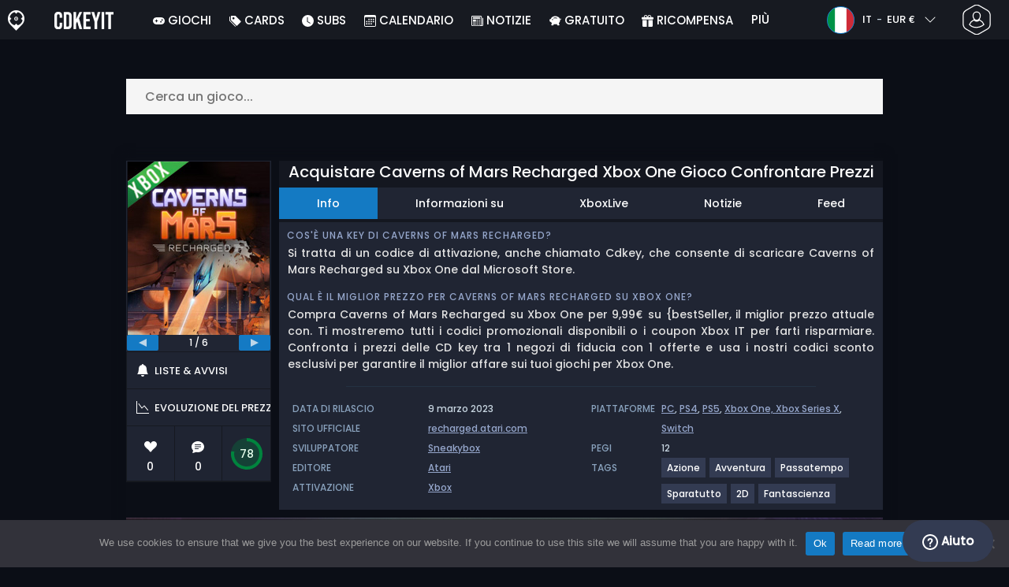

--- FILE ---
content_type: text/html; charset=UTF-8
request_url: https://www.cdkeyit.it/acquistare-caverns-of-mars-recharged-xbox-one-gioco-confrontare-prezzi/
body_size: 42500
content:
<!doctype html>
<html class="webp webp-alpha webp-animation webp-lossless" lang="it-IT">
<head>
		<link rel="preconnect" href="https://www.googletagmanager.com">
	<link rel="preconnect" href="https://www.google-analytics.com">
		<!-- GA4 - Google tag (gtag.js) -->

		<script>
			window.dataLayer = window.dataLayer || [];
			function gtag(){dataLayer.push(arguments);}
			gtag('js', new Date());
			gtag('config', 'G-R9DGVL84JS');
			gtag('consent', 'default', {
				'ad_storage': 'denied',
				'ad_user_data': 'denied',
				'ad_personalization': 'denied',
				'analytics_storage': 'denied'
			});
			if (document.cookie.indexOf("cookie_notice_accepted=") !== -1) {
				gtag('consent', 'update', {
					'ad_user_data': 'granted',
					'ad_personalization': 'granted',
					'ad_storage': 'granted',
					'analytics_storage': 'granted'
				});
			}
		</script>
		<script async src="https://www.googletagmanager.com/gtag/js?id=G-R9DGVL84JS"></script>
		<!-- End GA4 - Google tag (gtag.js) -->
		<meta charset="UTF-8" />
	<meta name="theme-color" content="#22374e"/>
	<meta http-equiv="X-UA-Compatible" content="IE=edge">
	<meta name="format-detection" content="telephone=no">
	<meta name="viewport" content="width=device-width, initial-scale=1.0">
	<link rel="pingback" href="https://www.cdkeyit.it/xmlrpc.php" />
						<link rel="alternate" hreflang="it-IT" href="https://www.cdkeyit.it/acquistare-caverns-of-mars-recharged-xbox-one-gioco-confrontare-prezzi/" />
					<link rel="alternate" hreflang="it" href="https://www.cdkeyit.it/acquistare-caverns-of-mars-recharged-xbox-one-gioco-confrontare-prezzi/" />
						<!-- Detected Currency: EUR -->
		<link rel="preload" href="https://www.cdkeyit.it/wp-content/themes/aks-theme/assets/font/Poppins-Medium-AKS.woff2" as="font" type="font/woff2" crossorigin>
	<link rel="preconnect" href="https://cdn.allkeyshop.com">
	
		<script type="text/javascript">function theChampLoadEvent(e){var t=window.onload;if(typeof window.onload!="function"){window.onload=e}else{window.onload=function(){t();e()}}}</script>
		<script type="text/javascript">var theChampDefaultLang = 'it_IT', theChampCloseIconPath = 'https://www.cdkeyit.it/wp-content/plugins/super-socializer/images/close.png';</script>
		<script>var theChampSiteUrl = 'https://www.cdkeyit.it', theChampVerified = 0, theChampEmailPopup = 0, heateorSsMoreSharePopupSearchText = 'Search';</script>
			<script>var theChampLoadingImgPath = 'https://www.cdkeyit.it/wp-content/plugins/super-socializer/images/ajax_loader.gif'; var theChampAjaxUrl = 'https://www.cdkeyit.it/wp-admin/admin-ajax.php'; var theChampRedirectionUrl = 'https://www.cdkeyit.it/acquistare-caverns-of-mars-recharged-xbox-one-gioco-confrontare-prezzi/'; var theChampRegRedirectionUrl = 'https://www.cdkeyit.it/acquistare-caverns-of-mars-recharged-xbox-one-gioco-confrontare-prezzi/'; </script>
				<script> var theChampFBKey = '1385845408366997', theChampSameTabLogin = '0', theChampVerified = 0; var theChampAjaxUrl = 'https://www.cdkeyit.it/wp-admin/admin-ajax.php'; var theChampPopupTitle = ''; var theChampEmailPopup = 0; var theChampEmailAjaxUrl = 'https://www.cdkeyit.it/wp-admin/admin-ajax.php'; var theChampEmailPopupTitle = ''; var theChampEmailPopupErrorMsg = ''; var theChampEmailPopupUniqueId = ''; var theChampEmailPopupVerifyMessage = ''; var theChampSteamAuthUrl = "https://steamcommunity.com/openid/login?openid.ns=http%3A%2F%2Fspecs.openid.net%2Fauth%2F2.0&openid.mode=checkid_setup&openid.return_to=https%3A%2F%2Fwww.cdkeyit.it%3FSuperSocializerSteamAuth%3Dhttps%253A%252F%252Fwww.cdkeyit.it%252Facquistare-caverns-of-mars-recharged-xbox-one-gioco-confrontare-prezzi%252F&openid.realm=https%3A%2F%2Fwww.cdkeyit.it&openid.identity=http%3A%2F%2Fspecs.openid.net%2Fauth%2F2.0%2Fidentifier_select&openid.claimed_id=http%3A%2F%2Fspecs.openid.net%2Fauth%2F2.0%2Fidentifier_select"; var theChampCurrentPageUrl = 'https%3A%2F%2Fwww.cdkeyit.it%2Facquistare-caverns-of-mars-recharged-xbox-one-gioco-confrontare-prezzi%2F';  var heateorMSEnabled = 0, theChampTwitterAuthUrl = theChampSiteUrl + "?SuperSocializerAuth=Twitter&super_socializer_redirect_to=" + theChampCurrentPageUrl, theChampLineAuthUrl = theChampSiteUrl + "?SuperSocializerAuth=Line&super_socializer_redirect_to=" + theChampCurrentPageUrl, theChampLiveAuthUrl = theChampSiteUrl + "?SuperSocializerAuth=Live&super_socializer_redirect_to=" + theChampCurrentPageUrl, theChampFacebookAuthUrl = theChampSiteUrl + "?SuperSocializerAuth=Facebook&super_socializer_redirect_to=" + theChampCurrentPageUrl, theChampYahooAuthUrl = theChampSiteUrl + "?SuperSocializerAuth=Yahoo&super_socializer_redirect_to=" + theChampCurrentPageUrl, theChampGoogleAuthUrl = theChampSiteUrl + "?SuperSocializerAuth=Google&super_socializer_redirect_to=" + theChampCurrentPageUrl, theChampYoutubeAuthUrl = theChampSiteUrl + "?SuperSocializerAuth=Youtube&super_socializer_redirect_to=" + theChampCurrentPageUrl, theChampVkontakteAuthUrl = theChampSiteUrl + "?SuperSocializerAuth=Vkontakte&super_socializer_redirect_to=" + theChampCurrentPageUrl, theChampLinkedinAuthUrl = theChampSiteUrl + "?SuperSocializerAuth=Linkedin&super_socializer_redirect_to=" + theChampCurrentPageUrl, theChampInstagramAuthUrl = theChampSiteUrl + "?SuperSocializerAuth=Instagram&super_socializer_redirect_to=" + theChampCurrentPageUrl, theChampWordpressAuthUrl = theChampSiteUrl + "?SuperSocializerAuth=Wordpress&super_socializer_redirect_to=" + theChampCurrentPageUrl, theChampDribbbleAuthUrl = theChampSiteUrl + "?SuperSocializerAuth=Dribbble&super_socializer_redirect_to=" + theChampCurrentPageUrl, theChampGithubAuthUrl = theChampSiteUrl + "?SuperSocializerAuth=Github&super_socializer_redirect_to=" + theChampCurrentPageUrl, theChampSpotifyAuthUrl = theChampSiteUrl + "?SuperSocializerAuth=Spotify&super_socializer_redirect_to=" + theChampCurrentPageUrl, theChampKakaoAuthUrl = theChampSiteUrl + "?SuperSocializerAuth=Kakao&super_socializer_redirect_to=" + theChampCurrentPageUrl, theChampTwitchAuthUrl = theChampSiteUrl + "?SuperSocializerAuth=Twitch&super_socializer_redirect_to=" + theChampCurrentPageUrl, theChampRedditAuthUrl = theChampSiteUrl + "?SuperSocializerAuth=Reddit&super_socializer_redirect_to=" + theChampCurrentPageUrl, theChampDisqusAuthUrl = theChampSiteUrl + "?SuperSocializerAuth=Disqus&super_socializer_redirect_to=" + theChampCurrentPageUrl, theChampDropboxAuthUrl = theChampSiteUrl + "?SuperSocializerAuth=Dropbox&super_socializer_redirect_to=" + theChampCurrentPageUrl, theChampFoursquareAuthUrl = theChampSiteUrl + "?SuperSocializerAuth=Foursquare&super_socializer_redirect_to=" + theChampCurrentPageUrl, theChampAmazonAuthUrl = theChampSiteUrl + "?SuperSocializerAuth=Amazon&super_socializer_redirect_to=" + theChampCurrentPageUrl, theChampStackoverflowAuthUrl = theChampSiteUrl + "?SuperSocializerAuth=Stackoverflow&super_socializer_redirect_to=" + theChampCurrentPageUrl, theChampDiscordAuthUrl = theChampSiteUrl + "?SuperSocializerAuth=Discord&super_socializer_redirect_to=" + theChampCurrentPageUrl, theChampMailruAuthUrl = theChampSiteUrl + "?SuperSocializerAuth=Mailru&super_socializer_redirect_to=" + theChampCurrentPageUrl, theChampYandexAuthUrl = theChampSiteUrl + "?SuperSocializerAuth=Yandex&super_socializer_redirect_to=" + theChampCurrentPageUrl; theChampOdnoklassnikiAuthUrl = theChampSiteUrl + "?SuperSocializerAuth=Odnoklassniki&super_socializer_redirect_to=" + theChampCurrentPageUrl;</script>
			<style type="text/css">
						.the_champ_button_instagram span.the_champ_svg,a.the_champ_instagram span.the_champ_svg{background:radial-gradient(circle at 30% 107%,#fdf497 0,#fdf497 5%,#fd5949 45%,#d6249f 60%,#285aeb 90%)}
					.the_champ_horizontal_sharing .the_champ_svg,.heateor_ss_standard_follow_icons_container .the_champ_svg{
					color: #fff;
				border-width: 0px;
		border-style: solid;
		border-color: transparent;
	}
		.the_champ_horizontal_sharing .theChampTCBackground{
		color:#666;
	}
		.the_champ_horizontal_sharing span.the_champ_svg:hover,.heateor_ss_standard_follow_icons_container span.the_champ_svg:hover{
				border-color: transparent;
	}
		.the_champ_vertical_sharing span.the_champ_svg,.heateor_ss_floating_follow_icons_container span.the_champ_svg{
					color: #fff;
				border-width: 0px;
		border-style: solid;
		border-color: transparent;
	}
		.the_champ_vertical_sharing .theChampTCBackground{
		color:#666;
	}
		.the_champ_vertical_sharing span.the_champ_svg:hover,.heateor_ss_floating_follow_icons_container span.the_champ_svg:hover{
						border-color: transparent;
		}
	@media screen and (max-width:783px){.the_champ_vertical_sharing{display:none!important}}div.heateor_ss_mobile_footer{display:none;}@media screen and (max-width:783px){div.the_champ_bottom_sharing div.the_champ_sharing_ul .theChampTCBackground{width:100%!important;background-color:white}div.the_champ_bottom_sharing{width:100%!important;left:0!important;}div.the_champ_bottom_sharing a{width:11.111111111111% !important;margin:0!important;padding:0!important;}div.the_champ_bottom_sharing .the_champ_svg{width:100%!important;}div.the_champ_bottom_sharing div.theChampTotalShareCount{font-size:.7em!important;line-height:28px!important}div.the_champ_bottom_sharing div.theChampTotalShareText{font-size:.5em!important;line-height:0px!important}div.heateor_ss_mobile_footer{display:block;height:40px;}.the_champ_bottom_sharing{padding:0!important;display:block!important;width: auto!important;bottom:-2px!important;top: auto!important;}.the_champ_bottom_sharing .the_champ_square_count{line-height: inherit;}.the_champ_bottom_sharing .theChampSharingArrow{display:none;}.the_champ_bottom_sharing .theChampTCBackground{margin-right: 1.1em !important}}</style>
	<meta name='robots' content='index, follow, max-image-preview:large, max-snippet:-1, max-video-preview:-1' />
	<script>
		window.__site = {"ajaxUrl":"https:\/\/www.cdkeyit.it\/wp-admin\/admin-ajax.php","themeUrl":"https:\/\/www.cdkeyit.it\/wp-content\/themes\/aks-theme","url":"https:\/\/www.cdkeyit.it","none":"nessuno","currentUser":{"id":0,"email":false},"trans":[],"i18n":{"locale":"it-IT","better_locale":"it_IT"},"shortName":"cdkit","siteName":"cdkeyit.it","isExtensionEnabled":false,"currency":"eur","currencySymbol":"\u20ac"};

		const numberFormatter = new Intl.NumberFormat(__site.i18n.locale);
		__site.i18n.formatNumber = numberFormatter.format;
	</script>
	
	<!-- This site is optimized with the Yoast SEO plugin v26.8 - https://yoast.com/product/yoast-seo-wordpress/ -->
	<link media="all" href="https://www.cdkeyit.it/wp-content/cache/autoptimize/css/autoptimize_48e37f6956e8a7b772c21779d3a78524.css" rel="stylesheet"><title>Acquistare Caverns of Mars Recharged Xbox One Gioco Confrontare Prezzi</title>
	<meta name="description" content="Confrontare i prezzi di codici xbox one e giochi inscatolati di acquistare e giocare Caverns of Mars Recharged per xbox one a prezzo scontato." />
	<link rel="canonical" href="https://www.cdkeyit.it/acquistare-caverns-of-mars-recharged-xbox-one-gioco-confrontare-prezzi/" />
	<meta property="og:locale" content="it_IT" />
	<meta property="og:type" content="article" />
	<meta property="og:title" content="Acquistare Caverns of Mars Recharged Xbox One Gioco Confrontare Prezzi" />
	<meta property="og:description" content="Confrontare i prezzi di codici xbox one e giochi inscatolati di acquistare e giocare Caverns of Mars Recharged per xbox one a prezzo scontato." />
	<meta property="og:url" content="https://www.cdkeyit.it/acquistare-caverns-of-mars-recharged-xbox-one-gioco-confrontare-prezzi/" />
	<meta property="og:site_name" content="Cdkeyit.it" />
	<meta property="article:publisher" content="https://www.facebook.com/cdkeyit.it" />
	<meta property="article:modified_time" content="2024-04-20T00:58:40+00:00" />
	<meta property="og:image" content="https://www.cdkeyit.it/wp-content/uploads/cdkeyitCavernsofMarsRechargedXboxOne.jpg" />
	<meta property="og:image:width" content="300" />
	<meta property="og:image:height" content="300" />
	<meta property="og:image:type" content="image/jpeg" />
	<meta name="twitter:card" content="summary_large_image" />
	<meta name="twitter:site" content="@CDkeyit" />
	<meta name="twitter:label1" content="Tempo di lettura stimato" />
	<meta name="twitter:data1" content="2 minuti" />
	<script type="application/ld+json" class="yoast-schema-graph">{"@context":"https://schema.org","@graph":[{"@type":"WebPage","@id":"https://www.cdkeyit.it/acquistare-caverns-of-mars-recharged-xbox-one-gioco-confrontare-prezzi/","url":"https://www.cdkeyit.it/acquistare-caverns-of-mars-recharged-xbox-one-gioco-confrontare-prezzi/","name":"Acquistare Caverns of Mars Recharged Xbox One Gioco Confrontare Prezzi","isPartOf":{"@id":"https://www.cdkeyit.it/#website"},"primaryImageOfPage":{"@id":"https://www.cdkeyit.it/acquistare-caverns-of-mars-recharged-xbox-one-gioco-confrontare-prezzi/#primaryimage"},"image":{"@id":"https://www.cdkeyit.it/acquistare-caverns-of-mars-recharged-xbox-one-gioco-confrontare-prezzi/#primaryimage"},"thumbnailUrl":"https://www.cdkeyit.it/wp-content/uploads/cdkeyitCavernsofMarsRechargedXboxOne.jpg","datePublished":"2023-01-25T16:08:48+00:00","dateModified":"2024-04-20T00:58:40+00:00","description":"Confrontare i prezzi di codici xbox one e giochi inscatolati di acquistare e giocare Caverns of Mars Recharged per xbox one a prezzo scontato.","breadcrumb":{"@id":"https://www.cdkeyit.it/acquistare-caverns-of-mars-recharged-xbox-one-gioco-confrontare-prezzi/#breadcrumb"},"inLanguage":"it-IT","potentialAction":[{"@type":"ReadAction","target":["https://www.cdkeyit.it/acquistare-caverns-of-mars-recharged-xbox-one-gioco-confrontare-prezzi/"]}]},{"@type":"ImageObject","inLanguage":"it-IT","@id":"https://www.cdkeyit.it/acquistare-caverns-of-mars-recharged-xbox-one-gioco-confrontare-prezzi/#primaryimage","url":"https://www.cdkeyit.it/wp-content/uploads/cdkeyitCavernsofMarsRechargedXboxOne.jpg","contentUrl":"https://www.cdkeyit.it/wp-content/uploads/cdkeyitCavernsofMarsRechargedXboxOne.jpg","width":300,"height":300,"caption":"Buy Caverns of Mars Recharged Xbox One KEY"},{"@type":"BreadcrumbList","@id":"https://www.cdkeyit.it/acquistare-caverns-of-mars-recharged-xbox-one-gioco-confrontare-prezzi/#breadcrumb","itemListElement":[{"@type":"ListItem","position":1,"name":"Home","item":"https://www.cdkeyit.it/"},{"@type":"ListItem","position":2,"name":"Acquistare Caverns of Mars Recharged Xbox One Gioco Confrontare Prezzi","item":"https://www.cdkeyit.it/acquistare-caverns-of-mars-recharged-xbox-one-gioco-confrontare-prezzi/"}]},{"@type":"WebSite","@id":"https://www.cdkeyit.it/#website","url":"https://www.cdkeyit.it/","name":"Cdkeyit.it","description":"Servizio di comparazione prezzi per CD Keys","publisher":{"@id":"https://www.cdkeyit.it/#organization"},"potentialAction":[{"@type":"SearchAction","target":{"@type":"EntryPoint","urlTemplate":"https://www.cdkeyit.it/catalog/search-{search_term_string}"},"query-input":{"@type":"PropertyValueSpecification","valueRequired":true,"valueName":"search_term_string"}}],"inLanguage":"it-IT"},{"@type":"Organization","@id":"https://www.cdkeyit.it/#organization","name":"Cdkeyit","url":"https://www.cdkeyit.it/","logo":{"@type":"ImageObject","inLanguage":"it-IT","@id":"https://www.cdkeyit.it/#/schema/logo/image/","url":"https://www.cdkeyit.it/wp-content/uploads/logo.png","contentUrl":"https://www.cdkeyit.it/wp-content/uploads/logo.png","width":224,"height":224,"caption":"Cdkeyit"},"image":{"@id":"https://www.cdkeyit.it/#/schema/logo/image/"},"sameAs":["https://www.facebook.com/cdkeyit.it","https://x.com/CDkeyit","https://www.youtube.com/user/allkeyshopofficial"]}]}</script>
	<!-- / Yoast SEO plugin. -->


<link href='https://fonts.gstatic.com' crossorigin='anonymous' rel='preconnect' />
<style id='wp-img-auto-sizes-contain-inline-css' type='text/css'>
img:is([sizes=auto i],[sizes^="auto," i]){contain-intrinsic-size:3000px 1500px}
/*# sourceURL=wp-img-auto-sizes-contain-inline-css */
</style>







<style id='classic-theme-styles-inline-css' type='text/css'>
/*! This file is auto-generated */
.wp-block-button__link{color:#fff;background-color:#32373c;border-radius:9999px;box-shadow:none;text-decoration:none;padding:calc(.667em + 2px) calc(1.333em + 2px);font-size:1.125em}.wp-block-file__button{background:#32373c;color:#fff;text-decoration:none}
/*# sourceURL=/wp-includes/css/classic-themes.min.css */
</style>






<style id='the_champ_frontend_css-inline-css' type='text/css'>
#TB_window {
    background-color: #22374e;
}
#TB_title {
    background-color: #22374e;
}
/*# sourceURL=the_champ_frontend_css-inline-css */
</style>
<script type="text/javascript" id="aks-offers-js-extra">
/* <![CDATA[ */
var gamePageTrans = {"accPopUpHeader":"Si tratta di un\u2019offerta con account","accPopUpContent":"Verrai reindirizzato ad un\u2019offerta che include un account invece di una chiave. Va bene?","accPopUpContinueBtn":"S\u00ec, visualizza l'offerta","accPopUpGoBackBtn":"Riportami indietro","isAccPage":"","showMore":"Mostra di pi\u00f9","showLess":"Mostra meno","merchants":{"1254":{"name":"Xbox IT","logo":"xbox","rating":{"score":5,"count":1,"maximum":5},"official":true,"paypal":true,"card":true,"recomended":false,"review_link":"https://www.cdkeyit.it/review/xbox/","note":null}},"editions":{"1":{"name":"Standard"}},"prices":[{"id":134824261,"originalPrice":9.99,"merchant":1254,"merchantIcon":"xbox","merchantName":"Xbox IT","isFirstParty":true,"isOfficial":true,"allowPaypal":true,"allowCard":true,"edition":"1","region":"24","voucher_code":null,"voucher_discount_value":null,"voucher_discount_type":null,"price":9.99,"pricePaypal":9.99,"feesPaypal":0,"priceCard":9.99,"feesCard":0,"dispo":1,"account":false,"activationPlatform":"xbox"}],"regions":{"24":{"region_short_description":" Codice gioco Xbox One . Usa il codice Xbox One nel tuo account Xbox One per scaricare il gioco da Xbox Live.","filter_name":"CODICE XBOX ONE GLOBAL","region_name":"CODICE XBOX ONE","region_long_description":"Codice Gioco XBOX ONE : utilizza il codice digitale ricevuto per posta nel tuo account Xbox One per scaricare __gioco__ da Xbox Live. \u00c8 richiesta una connessione a Internet. Si prega di leggere la descrizione del negozio su eventuali restrizioni di lingua o regione."}},"priceBeforeCoupon":"Prezzo prima del coupon","priceWithCoupon":"Prezzo con coupon","priceWithPaypalFees":"Prezzo con commissioni PayPal","priceWithCardFees":"Prezzo con commissioni carta","noOffer":"Al momento non ci sono offerte per questo gioco","noPrice":"Al momento non c'\u00e8 nessun prezzo per questo gioco","fill":"Compilate il seguente modulo per rimanere informati sulle nuove offerte","scan":"Esaminiamo quotidianamente i seguenti rivenditori","officialMerchants":"Negozi ufficiali","otherMerchants":"Altri commercianti","allMerchants":"Tutti i rivenditori","enterEmail":"La tua email","notifyMe":"Notificami","allertSucessfulySent":"Il tuo avviso \u00e8 stato creato con successo","allMerchantsLink":"https://allkeyshop.com/blog/cdkey-store-reviews-aggregated/"};
//# sourceURL=aks-offers-js-extra
/* ]]> */
</script>


<link rel='shortlink' href='https://www.cdkeyit.it/?p=551316' />
    <style>
        .aks-cred-message {
            padding: 10px;
            margin-bottom: 10px;
            border-radius: 4px;
        }
        .aks-cred-message.error {
            background-color: #ffebee;
            color: #c62828;
            border: 1px solid #ffcdd2;
        }
        .aks-cred-message.success {
            background-color: #e8f5e9;
            color: #2e7d32;
            border: 1px solid #c8e6c9;
        }
    </style>
                <script>
                (() => {
                    const currencies = {"eur":{"symbol":"\u20ac","name":"Euro","code":"eur","format":"{value}{symbol}"},"usd":{"symbol":"$","name":"US Dollar","code":"usd","format":"{symbol}{value}"},"gbp":{"symbol":"\u00a3","name":"British Pound Sterling","code":"gbp","format":"{symbol}{value}"}};
                    const numberFormatter = new Intl.NumberFormat(__site.i18n.locale, {
                        minimumFractionDigits: 2,
                        maximumFractionDigits: 2,
                    });
                    const getCurrencySymbol = (locale, currency) => (0).toLocaleString(locale, { style: 'currency', currency, minimumFractionDigits: 0, maximumFractionDigits: 0 }).replace(/\d/g, '').trim();

                    window.__site.i18n.formatPrice = (price, currency) => {
                        if (!currency) {
                            currency = __site.currency;
                        }
                        if (price === 0.01 || price === "0.01") {
                            return "Free";
                        }

                        if (price === 0.02 || price === "0.02") {
                            if (currency.toLowerCase() == 'eur') {
                                return "--" + getCurrencySymbol(__site.i18n.locale ,currency.toLowerCase());
                            } else {
                                return getCurrencySymbol(__site.i18n.locale ,currency.toLowerCase()) + "--";
                            }
                        }

                        if (currency.toLowerCase() == 'eur') {
                            return numberFormatter.format(price) + getCurrencySymbol(__site.i18n.locale ,currency.toLowerCase());
                        } else {
                            return getCurrencySymbol(__site.i18n.locale ,currency.toLowerCase()) + numberFormatter.format(price);
                        }
                    };
                })();
            </script>
            <link rel="manifest" href="https://www.cdkeyit.it/wp-content/themes/aks-theme/assets/manifest/manifest.php"/>
<link rel="icon" href="https://www.cdkeyit.it/wp-content/themes/aks-theme/assets/image/favicon-32x32.png"  type="image/png" sizes="16x16 32x32 48x48"/>
<link rel="icon" href="https://www.cdkeyit.it/wp-content/themes/aks-theme/assets/image/favicon-192x192.png"  type="image/png" sizes="192x192"/>

	
    <script>
        productId = 131344
    </script>
	<style id='global-styles-inline-css' type='text/css'>
:root{--wp--preset--aspect-ratio--square: 1;--wp--preset--aspect-ratio--4-3: 4/3;--wp--preset--aspect-ratio--3-4: 3/4;--wp--preset--aspect-ratio--3-2: 3/2;--wp--preset--aspect-ratio--2-3: 2/3;--wp--preset--aspect-ratio--16-9: 16/9;--wp--preset--aspect-ratio--9-16: 9/16;--wp--preset--color--black: #000000;--wp--preset--color--cyan-bluish-gray: #abb8c3;--wp--preset--color--white: #ffffff;--wp--preset--color--pale-pink: #f78da7;--wp--preset--color--vivid-red: #cf2e2e;--wp--preset--color--luminous-vivid-orange: #ff6900;--wp--preset--color--luminous-vivid-amber: #fcb900;--wp--preset--color--light-green-cyan: #7bdcb5;--wp--preset--color--vivid-green-cyan: #00d084;--wp--preset--color--pale-cyan-blue: #8ed1fc;--wp--preset--color--vivid-cyan-blue: #0693e3;--wp--preset--color--vivid-purple: #9b51e0;--wp--preset--gradient--vivid-cyan-blue-to-vivid-purple: linear-gradient(135deg,rgb(6,147,227) 0%,rgb(155,81,224) 100%);--wp--preset--gradient--light-green-cyan-to-vivid-green-cyan: linear-gradient(135deg,rgb(122,220,180) 0%,rgb(0,208,130) 100%);--wp--preset--gradient--luminous-vivid-amber-to-luminous-vivid-orange: linear-gradient(135deg,rgb(252,185,0) 0%,rgb(255,105,0) 100%);--wp--preset--gradient--luminous-vivid-orange-to-vivid-red: linear-gradient(135deg,rgb(255,105,0) 0%,rgb(207,46,46) 100%);--wp--preset--gradient--very-light-gray-to-cyan-bluish-gray: linear-gradient(135deg,rgb(238,238,238) 0%,rgb(169,184,195) 100%);--wp--preset--gradient--cool-to-warm-spectrum: linear-gradient(135deg,rgb(74,234,220) 0%,rgb(151,120,209) 20%,rgb(207,42,186) 40%,rgb(238,44,130) 60%,rgb(251,105,98) 80%,rgb(254,248,76) 100%);--wp--preset--gradient--blush-light-purple: linear-gradient(135deg,rgb(255,206,236) 0%,rgb(152,150,240) 100%);--wp--preset--gradient--blush-bordeaux: linear-gradient(135deg,rgb(254,205,165) 0%,rgb(254,45,45) 50%,rgb(107,0,62) 100%);--wp--preset--gradient--luminous-dusk: linear-gradient(135deg,rgb(255,203,112) 0%,rgb(199,81,192) 50%,rgb(65,88,208) 100%);--wp--preset--gradient--pale-ocean: linear-gradient(135deg,rgb(255,245,203) 0%,rgb(182,227,212) 50%,rgb(51,167,181) 100%);--wp--preset--gradient--electric-grass: linear-gradient(135deg,rgb(202,248,128) 0%,rgb(113,206,126) 100%);--wp--preset--gradient--midnight: linear-gradient(135deg,rgb(2,3,129) 0%,rgb(40,116,252) 100%);--wp--preset--font-size--small: 13px;--wp--preset--font-size--medium: 20px;--wp--preset--font-size--large: 36px;--wp--preset--font-size--x-large: 42px;--wp--preset--spacing--20: 0.44rem;--wp--preset--spacing--30: 0.67rem;--wp--preset--spacing--40: 1rem;--wp--preset--spacing--50: 1.5rem;--wp--preset--spacing--60: 2.25rem;--wp--preset--spacing--70: 3.38rem;--wp--preset--spacing--80: 5.06rem;--wp--preset--shadow--natural: 6px 6px 9px rgba(0, 0, 0, 0.2);--wp--preset--shadow--deep: 12px 12px 50px rgba(0, 0, 0, 0.4);--wp--preset--shadow--sharp: 6px 6px 0px rgba(0, 0, 0, 0.2);--wp--preset--shadow--outlined: 6px 6px 0px -3px rgb(255, 255, 255), 6px 6px rgb(0, 0, 0);--wp--preset--shadow--crisp: 6px 6px 0px rgb(0, 0, 0);}:where(.is-layout-flex){gap: 0.5em;}:where(.is-layout-grid){gap: 0.5em;}body .is-layout-flex{display: flex;}.is-layout-flex{flex-wrap: wrap;align-items: center;}.is-layout-flex > :is(*, div){margin: 0;}body .is-layout-grid{display: grid;}.is-layout-grid > :is(*, div){margin: 0;}:where(.wp-block-columns.is-layout-flex){gap: 2em;}:where(.wp-block-columns.is-layout-grid){gap: 2em;}:where(.wp-block-post-template.is-layout-flex){gap: 1.25em;}:where(.wp-block-post-template.is-layout-grid){gap: 1.25em;}.has-black-color{color: var(--wp--preset--color--black) !important;}.has-cyan-bluish-gray-color{color: var(--wp--preset--color--cyan-bluish-gray) !important;}.has-white-color{color: var(--wp--preset--color--white) !important;}.has-pale-pink-color{color: var(--wp--preset--color--pale-pink) !important;}.has-vivid-red-color{color: var(--wp--preset--color--vivid-red) !important;}.has-luminous-vivid-orange-color{color: var(--wp--preset--color--luminous-vivid-orange) !important;}.has-luminous-vivid-amber-color{color: var(--wp--preset--color--luminous-vivid-amber) !important;}.has-light-green-cyan-color{color: var(--wp--preset--color--light-green-cyan) !important;}.has-vivid-green-cyan-color{color: var(--wp--preset--color--vivid-green-cyan) !important;}.has-pale-cyan-blue-color{color: var(--wp--preset--color--pale-cyan-blue) !important;}.has-vivid-cyan-blue-color{color: var(--wp--preset--color--vivid-cyan-blue) !important;}.has-vivid-purple-color{color: var(--wp--preset--color--vivid-purple) !important;}.has-black-background-color{background-color: var(--wp--preset--color--black) !important;}.has-cyan-bluish-gray-background-color{background-color: var(--wp--preset--color--cyan-bluish-gray) !important;}.has-white-background-color{background-color: var(--wp--preset--color--white) !important;}.has-pale-pink-background-color{background-color: var(--wp--preset--color--pale-pink) !important;}.has-vivid-red-background-color{background-color: var(--wp--preset--color--vivid-red) !important;}.has-luminous-vivid-orange-background-color{background-color: var(--wp--preset--color--luminous-vivid-orange) !important;}.has-luminous-vivid-amber-background-color{background-color: var(--wp--preset--color--luminous-vivid-amber) !important;}.has-light-green-cyan-background-color{background-color: var(--wp--preset--color--light-green-cyan) !important;}.has-vivid-green-cyan-background-color{background-color: var(--wp--preset--color--vivid-green-cyan) !important;}.has-pale-cyan-blue-background-color{background-color: var(--wp--preset--color--pale-cyan-blue) !important;}.has-vivid-cyan-blue-background-color{background-color: var(--wp--preset--color--vivid-cyan-blue) !important;}.has-vivid-purple-background-color{background-color: var(--wp--preset--color--vivid-purple) !important;}.has-black-border-color{border-color: var(--wp--preset--color--black) !important;}.has-cyan-bluish-gray-border-color{border-color: var(--wp--preset--color--cyan-bluish-gray) !important;}.has-white-border-color{border-color: var(--wp--preset--color--white) !important;}.has-pale-pink-border-color{border-color: var(--wp--preset--color--pale-pink) !important;}.has-vivid-red-border-color{border-color: var(--wp--preset--color--vivid-red) !important;}.has-luminous-vivid-orange-border-color{border-color: var(--wp--preset--color--luminous-vivid-orange) !important;}.has-luminous-vivid-amber-border-color{border-color: var(--wp--preset--color--luminous-vivid-amber) !important;}.has-light-green-cyan-border-color{border-color: var(--wp--preset--color--light-green-cyan) !important;}.has-vivid-green-cyan-border-color{border-color: var(--wp--preset--color--vivid-green-cyan) !important;}.has-pale-cyan-blue-border-color{border-color: var(--wp--preset--color--pale-cyan-blue) !important;}.has-vivid-cyan-blue-border-color{border-color: var(--wp--preset--color--vivid-cyan-blue) !important;}.has-vivid-purple-border-color{border-color: var(--wp--preset--color--vivid-purple) !important;}.has-vivid-cyan-blue-to-vivid-purple-gradient-background{background: var(--wp--preset--gradient--vivid-cyan-blue-to-vivid-purple) !important;}.has-light-green-cyan-to-vivid-green-cyan-gradient-background{background: var(--wp--preset--gradient--light-green-cyan-to-vivid-green-cyan) !important;}.has-luminous-vivid-amber-to-luminous-vivid-orange-gradient-background{background: var(--wp--preset--gradient--luminous-vivid-amber-to-luminous-vivid-orange) !important;}.has-luminous-vivid-orange-to-vivid-red-gradient-background{background: var(--wp--preset--gradient--luminous-vivid-orange-to-vivid-red) !important;}.has-very-light-gray-to-cyan-bluish-gray-gradient-background{background: var(--wp--preset--gradient--very-light-gray-to-cyan-bluish-gray) !important;}.has-cool-to-warm-spectrum-gradient-background{background: var(--wp--preset--gradient--cool-to-warm-spectrum) !important;}.has-blush-light-purple-gradient-background{background: var(--wp--preset--gradient--blush-light-purple) !important;}.has-blush-bordeaux-gradient-background{background: var(--wp--preset--gradient--blush-bordeaux) !important;}.has-luminous-dusk-gradient-background{background: var(--wp--preset--gradient--luminous-dusk) !important;}.has-pale-ocean-gradient-background{background: var(--wp--preset--gradient--pale-ocean) !important;}.has-electric-grass-gradient-background{background: var(--wp--preset--gradient--electric-grass) !important;}.has-midnight-gradient-background{background: var(--wp--preset--gradient--midnight) !important;}.has-small-font-size{font-size: var(--wp--preset--font-size--small) !important;}.has-medium-font-size{font-size: var(--wp--preset--font-size--medium) !important;}.has-large-font-size{font-size: var(--wp--preset--font-size--large) !important;}.has-x-large-font-size{font-size: var(--wp--preset--font-size--x-large) !important;}
/*# sourceURL=global-styles-inline-css */
</style>

</head>
<body class="wp-singular page-template page-template-template-custom page-template-template-custom-php page page-id-551316 wp-theme-aks-theme cookies-not-set body__container">
	 
	

	<div class="body__overlay"></div>

	
	
	<header class="header__container userbar" data-header>
    <div class="header__container--inner">
        <div class="container userbar-top-row">
            <!-- BANNER BRAND -->
            <a href="https://www.cdkeyit.it/" class="userbar-brand">
                                    <picture>
            <source srcset="https://www.cdkeyit.it/wp-content/themes/aks-theme/assets/image/layout/banner-brand-logo.webp" type="image/webp">
            <source srcset="https://www.cdkeyit.it/wp-content/themes/aks-theme/assets/image/layout/banner-brand-logo.png" type="image/png">
            <img src="https://www.cdkeyit.it/wp-content/themes/aks-theme/assets/image/layout/banner-brand-logo.png" alt="Logo" width="21" height="26"  width="42" height="52">
        </picture>
                                </a>

            <!-- BANNER SLOGAN -->
            <div class="userbar-slogan">
                 <a href="https://www.cdkeyit.it/">
                    <picture>
            <source srcset="https://www.cdkeyit.it/wp-content/themes/aks-theme/assets/image/layout/site_name/cdkeyit.it_white.webp" type="image/webp">
            <source srcset="https://www.cdkeyit.it/wp-content/themes/aks-theme/assets/image/layout/site_name/cdkeyit.it_white.png" type="image/png">
            <img src="https://www.cdkeyit.it/wp-content/themes/aks-theme/assets/image/layout/site_name/cdkeyit.it_white.png" alt="Cdkeyit.it" width="75" height="22" class="brand__logo"  width="75" height="22">
        </picture>
                </a>
            </div>

            <nav class="nav menu__container">
    <div class="menu__wrapper">

        <!-- Menu mobile buttons -->
        <div class="button--previous d-inline-block d-lg-none">&#8249;</div>
        <div class="button--close menu__trigger d-inline-block d-lg-none">&#215;</div>

                    <!-- Login -->
            <div class="mx-auto mt-5 d-block d-lg-none">
                <div class="mx-auto text-center">Connessione</div>
                                     <div ><div class="the_champ_login_container"><ul class="the_champ_login_ul"><li><i class="theChampLogin theChampFacebookBackground theChampFacebookLogin" alt="Login with Facebook" title="Login with Facebook" onclick="theChampInitiateLogin(this, 'facebook')" ><div class="theChampFacebookLogoContainer"><ss style="display:block" class="theChampLoginSvg theChampFacebookLoginSvg"></ss></div></i></li><li><i id="theChampGoogleButton" class="theChampLogin theChampGoogleBackground theChampGoogleLogin" alt="Login with Google" title="Login with Google" onclick="theChampInitiateLogin(this, 'google')" ><ss style="display:block" class="theChampLoginSvg theChampGoogleLoginSvg"></ss></i></li><li><i class="theChampLogin theChampSteamBackground theChampSteamLogin" alt="Login with Steam" title="Login with Steam" onclick="theChampInitiateLogin(this, 'steam')" ><ss style="display:block" class="theChampLoginSvg theChampSteamLoginSvg"></ss></i></li><li><i class="theChampLogin theChampTwitchBackground theChampTwitchLogin" alt="Login with Twitch" title="Login with Twitch" onclick="theChampInitiateLogin(this, 'twitch')" ><ss style="display:block" class="theChampLoginSvg theChampTwitchLoginSvg"></ss></i></li></ul></div></div><div style="clear:both"></div>
                            </div>
                            
                                    
        <!-- Locale dropdowns (language + currency) mobile -->
        <div class="settings__wrapper d-flex d-lg-none">
                            

<div class="blw userbar__dropdown-container x-userbar-dropdown" id='languageButton'>
    <button class="userbar__btn blw__button x-btn x-dropdown-handle">
        <span class="blw__flag blw__flag--small fi fi-it"></span>

        <span class="blw__button__label">
            IT
            <span class="blw__button__separator">-</span>
            EUR €
        </span>

        <span class="blw__button__icon">
            <i class="fas fa-chevron-down">  
  
  
<svg  width="16" height="16" fill="currentColor">
  <use xlink:href="https://www.cdkeyit.it/wp-content/themes/aks-theme/assets/images/sprites/storesprite.svg#chevron-down"/>
</svg></i>
            <i class="fas fa-chevron-up">  
  
  
<svg  width="16" height="16" fill="currentColor">
  <use xlink:href="https://www.cdkeyit.it/wp-content/themes/aks-theme/assets/images/sprites/storesprite.svg#chevron-up"/>
</svg></i>
        </span>
    </button>

    <div class="userbar__dropdown x-dropdown blw__dropdown" id='languageDropdown'>
        <div class="userbar__dropdown__wrapper blw__dropdown__wrapper">
            <div>
                <div class="blw__dropdown__title">Lingua</div>

                <ul class="blw__list" id='languageSwitch'>
                                            <li >
                            <a href="https://www.allkeyshop.com/blog/buy-caverns-of-mars-recharged-xbox-one-compare-prices/">
                                <div class="blw__flag blw__flag--small fi fi-eu"></div>
                                EN
                            </a>
                        </li>
                                            <li >
                            <a href="https://www.goclecd.fr/acheter-caverns-of-mars-recharged-xbox-one-comparateur-prix/">
                                <div class="blw__flag blw__flag--small fi fi-fr"></div>
                                FR
                            </a>
                        </li>
                                            <li >
                            <a href="https://www.keyforsteam.de/kaufe-caverns-of-mars-recharged-xbox-one-preisvergleich/">
                                <div class="blw__flag blw__flag--small fi fi-de"></div>
                                DE
                            </a>
                        </li>
                                            <li >
                            <a href="https://www.clavecd.es/comprar-caverns-of-mars-recharged-xbox-one-barato-comparar-precios/">
                                <div class="blw__flag blw__flag--small fi fi-es"></div>
                                ES
                            </a>
                        </li>
                                            <li class="blw__list__item--active">
                            <a href="https://www.cdkeyit.it/acquistare-caverns-of-mars-recharged-xbox-one-gioco-confrontare-prezzi/">
                                <div class="blw__flag blw__flag--small fi fi-it"></div>
                                IT
                            </a>
                        </li>
                                            <li >
                            <a href="https://www.cdkeypt.pt/comprar-caverns-of-mars-recharged-xbox-one-barato-comparar-precos/">
                                <div class="blw__flag blw__flag--small fi fi-pt"></div>
                                PT
                            </a>
                        </li>
                                            <li >
                            <a href="https://www.cdkeynl.nl/koop-caverns-of-mars-recharged-xbox-one-goedkoop-vergelijk-de-prijzen/">
                                <div class="blw__flag blw__flag--small fi fi-nl"></div>
                                NL
                            </a>
                        </li>
                                    </ul>
            </div>

            <div class="blw__dropdown__separator"></div>

            <div>
                <div class="blw__dropdown__title">Moneta</div>

                <ul class="blw__list blw__list--centered" id='currencySwitch'>
                                            <li class="blw__list__item--active">
                            <a href="https://www.cdkeyit.it/acquistare-caverns-of-mars-recharged-xbox-one-gioco-confrontare-prezzi/" class="x-set-currency" data-currency="eur">
                                EUR €
                            </a>
                        </li>
                                            <li >
                            <a href="https://www.allkeyshop.com/blog/en-us/buy-caverns-of-mars-recharged-xbox-one-compare-prices/" class="x-set-currency" data-currency="usd">
                                USD $
                            </a>
                        </li>
                                            <li >
                            <a href="https://www.allkeyshop.com/blog/en-gb/buy-caverns-of-mars-recharged-xbox-one-compare-prices/" class="x-set-currency" data-currency="gbp">
                                GBP £
                            </a>
                        </li>
                                    </ul>
            </div>
        </div>
    </div>
</div>

                    </div>

        <!-- Menu list -->
        <ul class="menu__list container nav-links nav justify-content-around">
                                    <li class="menu__list-item nav-link  menu-item menu-item-type-custom menu-item-object-custom menu-item-9428">
                        <div class="menu__list-wrapper">
                            <a class="menu__link"
                                 href="https://www.cdkeyit.it/giochi/"
                                
                                 target="_self"    rel=""
                                                            >
                                <span class="menu__icon" style="display: none"></span>
                                <span class="menu__title"> <svg class="bi" width="15" height="15" fill="currentColor" preserveAspectRatio="xMidYMid meet"><use xlink:href="https://www.cdkeyit.it/wp-content/themes/aks-theme/assets/images/sprites/storesprite.svg#custom-gamepad-solid"/></svg> Giochi </span>
                            </a>
                            <span class="menu__link nav-link-no-link" style="display: none">
                                <span class="menu__icon" style="display: none"></span>
                                <span class="menu__title"> <svg class="bi" width="15" height="15" fill="currentColor" preserveAspectRatio="xMidYMid meet"><use xlink:href="https://www.cdkeyit.it/wp-content/themes/aks-theme/assets/images/sprites/storesprite.svg#custom-gamepad-solid"/></svg> Giochi </span>
                            </span>

                                                    </div>
                    </li>
                                    <li class="menu__list-item nav-link  menu-item menu-item-type-custom menu-item-object-custom menu-item-has-children menu-item-402316">
                        <div class="menu__list-wrapper">
                            <a class="menu__link"
                                 href="https://www.cdkeyit.it/catalog/category-giftcards"
                                
                                 target="_self"    rel=""
                                                            >
                                <span class="menu__icon" style="display: none"></span>
                                <span class="menu__title"> <svg class="bi" width="15" height="15" fill="currentColor" preserveAspectRatio="xMidYMid meet"><use xlink:href="https://www.cdkeyit.it/wp-content/themes/aks-theme/assets/images/sprites/storesprite.svg#tags-fill"/></svg> Cards </span>
                            </a>
                            <span class="menu__link nav-link-no-link" style="display: none">
                                <span class="menu__icon" style="display: none"></span>
                                <span class="menu__title"> <svg class="bi" width="15" height="15" fill="currentColor" preserveAspectRatio="xMidYMid meet"><use xlink:href="https://www.cdkeyit.it/wp-content/themes/aks-theme/assets/images/sprites/storesprite.svg#tags-fill"/></svg> Cards </span>
                            </span>

                                                            <ul class="menu__dropdown nav-link-dropdown" data-nav-dropdown>
                                                                            <li class="menu__dropdown-item nav-link-dropdown-link  menu-item menu-item-type-custom menu-item-object-custom menu-item-505909">
                                            <a class="menu__dropdown-link" href="https://www.cdkeyit.it/acquistare-steam-gift-card-cd-key-confrontare-prezzi/"  target="_self"   >
                                                <span>Steam Gift Cards</span>
                                                                                            </a>
                                                                                    </li>
                                                                            <li class="menu__dropdown-item nav-link-dropdown-link  menu-item menu-item-type-custom menu-item-object-custom menu-item-403166">
                                            <a class="menu__dropdown-link" href="https://www.cdkeyit.it/carta-regalo-xbox-italia/"  target="_self"   >
                                                <span>Xbox Gift Cards</span>
                                                                                            </a>
                                                                                    </li>
                                                                            <li class="menu__dropdown-item nav-link-dropdown-link  menu-item menu-item-type-custom menu-item-object-custom menu-item-403165">
                                            <a class="menu__dropdown-link" href="https://www.cdkeyit.it/acquistare-psn-card-playstation-network-gift-card-playstation-network-confrontare-prezzi/"  target="_self"   >
                                                <span>PlayStation Gift Cards</span>
                                                                                            </a>
                                                                                    </li>
                                                                            <li class="menu__dropdown-item nav-link-dropdown-link  menu-item menu-item-type-custom menu-item-object-custom menu-item-63116">
                                            <a class="menu__dropdown-link" href="https://www.cdkeyit.it/acquistare-nintendo-eshop-cards-cd-key-confrontare-prezzi/"  target="_self"   >
                                                <span>Nintendo eShop Cards</span>
                                                                                            </a>
                                                                                    </li>
                                                                            <li class="menu__dropdown-item nav-link-dropdown-link  menu-item menu-item-type-custom menu-item-object-custom menu-item-505912">
                                            <a class="menu__dropdown-link" href="https://www.cdkeyit.it/acquistare-roblox-gift-card-cd-key-confrontare-prezzi/"  target="_self"   >
                                                <span>Roblox Gift Cards</span>
                                                                                            </a>
                                                                                    </li>
                                                                            <li class="menu__dropdown-item nav-link-dropdown-link  menu-item menu-item-type-custom menu-item-object-custom menu-item-505916">
                                            <a class="menu__dropdown-link" href="https://www.cdkeyit.it/catalog/category-giftcards"  target="_self"   >
                                                <span>Tutti i buoni regalo</span>
                                                                                            </a>
                                                                                    </li>
                                                                    </ul>
                                                    </div>
                    </li>
                                    <li class="menu__list-item nav-link  menu-item menu-item-type-custom menu-item-object-custom menu-item-has-children menu-item-608750">
                        <div class="menu__list-wrapper">
                            <a class="menu__link"
                                 href="https://www.cdkeyit.it/catalog/category-subscriptions/"
                                
                                 target="_self"    rel=""
                                                            >
                                <span class="menu__icon" style="display: none"></span>
                                <span class="menu__title"> <svg class="bi" width="15" height="15" fill="currentColor" preserveAspectRatio="xMidYMid meet"><use xlink:href="https://www.cdkeyit.it/wp-content/themes/aks-theme/assets/images/sprites/storesprite.svg#clock-fill"/></svg> Subs </span>
                            </a>
                            <span class="menu__link nav-link-no-link" style="display: none">
                                <span class="menu__icon" style="display: none"></span>
                                <span class="menu__title"> <svg class="bi" width="15" height="15" fill="currentColor" preserveAspectRatio="xMidYMid meet"><use xlink:href="https://www.cdkeyit.it/wp-content/themes/aks-theme/assets/images/sprites/storesprite.svg#clock-fill"/></svg> Subs </span>
                            </span>

                                                            <ul class="menu__dropdown nav-link-dropdown" data-nav-dropdown>
                                                                            <li class="menu__dropdown-item nav-link-dropdown-link  menu-item menu-item-type-custom menu-item-object-custom menu-item-608753">
                                            <a class="menu__dropdown-link" href="https://www.cdkeyit.it/abbonamento-ps-plus-essential-confrontare-i-prezzi/"  target="_self"   >
                                                <span>Playstation Plus Essential</span>
                                                                                            </a>
                                                                                    </li>
                                                                            <li class="menu__dropdown-item nav-link-dropdown-link  menu-item menu-item-type-custom menu-item-object-custom menu-item-608754">
                                            <a class="menu__dropdown-link" href="https://www.cdkeyit.it/abbonamento-ps-plus-extra-confrontare-i-prezzi/"  target="_self"   >
                                                <span>Playstation Plus Extra</span>
                                                                                            </a>
                                                                                    </li>
                                                                            <li class="menu__dropdown-item nav-link-dropdown-link  menu-item menu-item-type-custom menu-item-object-custom menu-item-608755">
                                            <a class="menu__dropdown-link" href="https://www.cdkeyit.it/abbonamento-ps-plus-premium-confrontare-i-prezzi/"  target="_self"   >
                                                <span>Playstation Plus Premium</span>
                                                                                            </a>
                                                                                    </li>
                                                                            <li class="menu__dropdown-item nav-link-dropdown-link  menu-item menu-item-type-custom menu-item-object-custom menu-item-608756">
                                            <a class="menu__dropdown-link" href="https://www.cdkeyit.it/acquistare-xbox-game-pass-core-cd-key-confrontare-prezzi/"  target="_self"   >
                                                <span>Xbox Game Pass Core</span>
                                                                                            </a>
                                                                                    </li>
                                                                            <li class="menu__dropdown-item nav-link-dropdown-link  menu-item menu-item-type-custom menu-item-object-custom menu-item-608757">
                                            <a class="menu__dropdown-link" href="https://www.cdkeyit.it/acquistare-xbox-game-pass-pc-cd-key-confrontare-prezzi/"  target="_self"   >
                                                <span>Xbox Game Pass PC</span>
                                                                                            </a>
                                                                                    </li>
                                                                            <li class="menu__dropdown-item nav-link-dropdown-link  menu-item menu-item-type-custom menu-item-object-custom menu-item-608758">
                                            <a class="menu__dropdown-link" href="https://www.cdkeyit.it/acquistare-xbox-game-pass-xbox-one-cd-key-confrontare-prezzi/"  target="_self"   >
                                                <span>Xbox Game Pass Standard</span>
                                                                                            </a>
                                                                                    </li>
                                                                            <li class="menu__dropdown-item nav-link-dropdown-link  menu-item menu-item-type-custom menu-item-object-custom menu-item-608759">
                                            <a class="menu__dropdown-link" href="https://www.cdkeyit.it/acquistare-xbox-game-pass-ultimate-cd-key-confrontare-prezzi/"  target="_self"   >
                                                <span>Xbox Game pass Ultimate</span>
                                                                                            </a>
                                                                                    </li>
                                                                            <li class="menu__dropdown-item nav-link-dropdown-link  menu-item menu-item-type-custom menu-item-object-custom menu-item-608762">
                                            <a class="menu__dropdown-link" href="https://www.cdkeyit.it/acquistare-nintendo-switch-online-12-mesi-nintendo-switch-confrontare-i-prezzi/"  target="_self"   >
                                                <span>Nintendo Online</span>
                                                                                            </a>
                                                                                    </li>
                                                                            <li class="menu__dropdown-item nav-link-dropdown-link  menu-item menu-item-type-custom menu-item-object-custom menu-item-784155">
                                            <a class="menu__dropdown-link" href="https://www.cdkeyit.it/catalog/category-subscriptions/"  target="_self"   >
                                                <span>Tutte le carte di abbonamento</span>
                                                                                            </a>
                                                                                    </li>
                                                                    </ul>
                                                    </div>
                    </li>
                                    <li class="menu__list-item nav-link  menu-item menu-item-type-custom menu-item-object-custom menu-item-949914">
                        <div class="menu__list-wrapper">
                            <a class="menu__link"
                                 href="https://www.cdkeyit.it/calendario/"
                                
                                 target="_self"    rel=""
                                                            >
                                <span class="menu__icon" style="display: none"></span>
                                <span class="menu__title"> <svg class="bi" width="15" height="15" fill="currentColor" preserveAspectRatio="xMidYMid meet"><use xlink:href="https://www.cdkeyit.it/wp-content/themes/aks-theme/assets/images/sprites/storesprite.svg#calendar3"/></svg> Calendario </span>
                            </a>
                            <span class="menu__link nav-link-no-link" style="display: none">
                                <span class="menu__icon" style="display: none"></span>
                                <span class="menu__title"> <svg class="bi" width="15" height="15" fill="currentColor" preserveAspectRatio="xMidYMid meet"><use xlink:href="https://www.cdkeyit.it/wp-content/themes/aks-theme/assets/images/sprites/storesprite.svg#calendar3"/></svg> Calendario </span>
                            </span>

                                                    </div>
                    </li>
                                    <li class="menu__list-item nav-link  menu-item menu-item-type-custom menu-item-object-custom menu-item-655833">
                        <div class="menu__list-wrapper">
                            <a class="menu__link"
                                 href="https://www.cdkeyit.it/category/blog/"
                                
                                 target="_self"    rel=""
                                                            >
                                <span class="menu__icon" style="display: none"></span>
                                <span class="menu__title"> <svg class="bi" width="15" height="15" fill="currentColor" preserveAspectRatio="xMidYMid meet"><use xlink:href="https://www.cdkeyit.it/wp-content/themes/aks-theme/assets/images/sprites/storesprite.svg#newspaper"/></svg> Notizie </span>
                            </a>
                            <span class="menu__link nav-link-no-link" style="display: none">
                                <span class="menu__icon" style="display: none"></span>
                                <span class="menu__title"> <svg class="bi" width="15" height="15" fill="currentColor" preserveAspectRatio="xMidYMid meet"><use xlink:href="https://www.cdkeyit.it/wp-content/themes/aks-theme/assets/images/sprites/storesprite.svg#newspaper"/></svg> Notizie </span>
                            </span>

                                                    </div>
                    </li>
                                    <li class="menu__list-item nav-link  menu-item menu-item-type-custom menu-item-object-custom menu-item-402317">
                        <div class="menu__list-wrapper">
                            <a class="menu__link"
                                 href="https://www.cdkeyit.it/offerte-giornaliere/"
                                
                                 target="_self"    rel=""
                                                            >
                                <span class="menu__icon" style="display: none"></span>
                                <span class="menu__title"> <svg class="bi" width="15" height="15" fill="currentColor" preserveAspectRatio="xMidYMid meet"><use xlink:href="https://www.cdkeyit.it/wp-content/themes/aks-theme/assets/images/sprites/storesprite.svg#piggy-bank-fill"/></svg> Gratuito </span>
                            </a>
                            <span class="menu__link nav-link-no-link" style="display: none">
                                <span class="menu__icon" style="display: none"></span>
                                <span class="menu__title"> <svg class="bi" width="15" height="15" fill="currentColor" preserveAspectRatio="xMidYMid meet"><use xlink:href="https://www.cdkeyit.it/wp-content/themes/aks-theme/assets/images/sprites/storesprite.svg#piggy-bank-fill"/></svg> Gratuito </span>
                            </span>

                                                    </div>
                    </li>
                                    <li class="menu__list-item nav-link  menu-item menu-item-type-custom menu-item-object-custom menu-item-595300">
                        <div class="menu__list-wrapper">
                            <a class="menu__link"
                                 href="https://www.cdkeyit.it/reward-program/"
                                
                                 target="_self"    rel=""
                                                            >
                                <span class="menu__icon" style="display: none"></span>
                                <span class="menu__title"> <svg class="bi" width="15" height="15" fill="currentColor" preserveAspectRatio="xMidYMid meet"><use xlink:href="https://www.cdkeyit.it/wp-content/themes/aks-theme/assets/images/sprites/storesprite.svg#gift-fill"/></svg> Ricompensa </span>
                            </a>
                            <span class="menu__link nav-link-no-link" style="display: none">
                                <span class="menu__icon" style="display: none"></span>
                                <span class="menu__title"> <svg class="bi" width="15" height="15" fill="currentColor" preserveAspectRatio="xMidYMid meet"><use xlink:href="https://www.cdkeyit.it/wp-content/themes/aks-theme/assets/images/sprites/storesprite.svg#gift-fill"/></svg> Ricompensa </span>
                            </span>

                                                    </div>
                    </li>
                                    <li class="menu__list-item nav-link  menu-item menu-item-type-custom menu-item-object-custom menu-item-home menu-item-has-children menu-item-595302">
                        <div class="menu__list-wrapper">
                            <a class="menu__link"
                                 href="https://www.cdkeyit.it/"
                                
                                 target="_self"    rel=""
                                                            >
                                <span class="menu__icon" style="display: none"></span>
                                <span class="menu__title"> Più </span>
                            </a>
                            <span class="menu__link nav-link-no-link" style="display: none">
                                <span class="menu__icon" style="display: none"></span>
                                <span class="menu__title"> Più </span>
                            </span>

                                                            <ul class="menu__dropdown nav-link-dropdown" data-nav-dropdown>
                                                                            <li class="menu__dropdown-item nav-link-dropdown-link  menu-item menu-item-type-custom menu-item-object-custom menu-item-832538">
                                            <a class="menu__dropdown-link" href="https://www.cdkeyit.it/buoni/"  target="_self"   >
                                                <span>Coupons</span>
                                                                                            </a>
                                                                                    </li>
                                                                            <li class="menu__dropdown-item nav-link-dropdown-link  menu-item menu-item-type-custom menu-item-object-custom menu-item-762175">
                                            <a class="menu__dropdown-link" href="https://www.cdkeyit.it/category/faq/faq-cdkeyit/giochi-simili-franchises/"  target="_self"   >
                                                <span>Giochi simili & franchises</span>
                                                                                            </a>
                                                                                    </li>
                                                                            <li class="menu__dropdown-item nav-link-dropdown-link  menu-item menu-item-type-custom menu-item-object-custom menu-item-home menu-item-has-children menu-item-595303">
                                            <a class="menu__dropdown-link" href="https://www.cdkeyit.it/"  target="_self"   >
                                                <span>E-Sport | Tornei</span>
                                                                                                    <span>


<svg  width="20" height="20" fill="white">
  <use xlink:href="https://www.cdkeyit.it/wp-content/themes/aks-theme/assets/images/sprites/storesprite.svg#chevron-right"/>
</svg></span>
                                                                                            </a>
                                                                                              	<ul class="subnav-link-dropdown" data-nav-dropdown>
 		 			<li class="subnav-link-dropdown-link  menu-item menu-item-type-custom menu-item-object-custom menu-item-812365">
 				<a href="https://www.allkeyshop.com/blog/allkeyshop-pubg-cup-by-dahmien7/" target="_self">Allkeyshop PUBG Cup by Dahmien7</a>
 				  			</li>
 		 			<li class="subnav-link-dropdown-link  menu-item menu-item-type-custom menu-item-object-custom menu-item-740641">
 				<a href="https://www.allkeyshop.com/blog/elc-summer-cup-by-allkeyshop/" target="_self">ELC Fall Cup by Allkeyshop</a>
 				  			</li>
 		 			<li class="subnav-link-dropdown-link  menu-item menu-item-type-custom menu-item-object-custom menu-item-734012">
 				<a href="https://www.allkeyshop.com/blog/allkeyshops-olympic-games-2024/" target="_self">Allkeyshop’s Olympic Games 2024</a>
 				  			</li>
 		 			<li class="subnav-link-dropdown-link  menu-item menu-item-type-custom menu-item-object-custom menu-item-727511">
 				<a href="https://www.allkeyshop.com/blog/top-spin-tournament-allkeyshop-x-wtsl/" target="_self">Top Spin Tournament : Allkeyshop x WTSL</a>
 				  			</li>
 		 			<li class="subnav-link-dropdown-link  menu-item menu-item-type-custom menu-item-object-custom menu-item-714138">
 				<a href="https://www.allkeyshop.com/blog/allkeyshop-etour-de-france-powered-by-ima-worlddb/" target="_self">ETour de France Powered By IMA & WorldDB</a>
 				  			</li>
 		 			<li class="subnav-link-dropdown-link  menu-item menu-item-type-custom menu-item-object-custom menu-item-700045">
 				<a href="https://www.allkeyshop.com/blog/tda-bowl-by-allkeyshop/" target="_self">TDA Bowl by Allkeyshop</a>
 				  			</li>
 		 			<li class="subnav-link-dropdown-link  menu-item menu-item-type-custom menu-item-object-custom menu-item-687480">
 				<a href="https://www.allkeyshop.com/blog/enkeo-cup-by-allkeyshop/" target="_self">Enkeo Cup by Allkeyshop</a>
 				  			</li>
 		 			<li class="subnav-link-dropdown-link  menu-item menu-item-type-custom menu-item-object-custom menu-item-667831">
 				<a href="https://www.allkeyshop.com/blog/maatm-cup-by-allkeyshop/" target="_self">MaatM Cup by Allkeyshop</a>
 				  			</li>
 		 			<li class="subnav-link-dropdown-link  menu-item menu-item-type-custom menu-item-object-custom menu-item-639478">
 				<a href="https://www.allkeyshop.com/blog/european-slamfest-by-allkeyshop-upa/" target="_self">European Slamfest</a>
 				  			</li>
 		 			<li class="subnav-link-dropdown-link  menu-item menu-item-type-custom menu-item-object-custom menu-item-611650">
 				<a href="https://www.allkeyshop.com/blog/giveaway/AksGiveaway/5900-points-fc24/qSopJ-279091833/" target="_self">FC 24 CUP</a>
 				  			</li>
 		 			<li class="subnav-link-dropdown-link  menu-item menu-item-type-custom menu-item-object-custom menu-item-608749">
 				<a href="https://www.allkeyshop.com/blog/european-championships-nba2k24/" target="_self">Campionato NBA 2K24</a>
 				  			</li>
 		 			<li class="subnav-link-dropdown-link  menu-item menu-item-type-custom menu-item-object-custom menu-item-595304">
 				<a href="https://www.allkeyshop.com/blog/allkeyshop-fifa-world-cup-2023/" target="_self">Coppa del Mondo Fifa 2023</a>
 				  			</li>
 		 	</ul>
                                                                                     </li>
                                                                            <li class="menu__dropdown-item nav-link-dropdown-link  menu-item menu-item-type-custom menu-item-object-custom menu-item-has-children menu-item-613191">
                                            <a class="menu__dropdown-link" href="https://www.cdkeyit.it/catalog/category-gamecards/"  target="_self"   >
                                                <span>Coins <svg class="bi" width="15" height="15" fill="currentColor" preserveAspectRatio="xMidYMid meet"><use xlink:href="https://www.cdkeyit.it/wp-content/themes/aks-theme/assets/images/sprites/storesprite.svg#coin"/></svg></span>
                                                                                                    <span>


<svg  width="20" height="20" fill="white">
  <use xlink:href="https://www.cdkeyit.it/wp-content/themes/aks-theme/assets/images/sprites/storesprite.svg#chevron-right"/>
</svg></span>
                                                                                            </a>
                                                                                              	<ul class="subnav-link-dropdown" data-nav-dropdown>
 		 			<li class="subnav-link-dropdown-link  menu-item menu-item-type-custom menu-item-object-custom menu-item-634168">
 				<a href="https://www.cdkeyit.it/come-acquistare-monete-apex-al-miglior-prezzo/" target="_self">Apex coins</a>
 				  			</li>
 		 			<li class="subnav-link-dropdown-link  menu-item menu-item-type-custom menu-item-object-custom menu-item-634167">
 				<a href="https://www.cdkeyit.it/come-acquistare-fortnite-v-bucks-al-miglior-prezzo/" target="_self">Fortnite v-bucks</a>
 				  			</li>
 		 			<li class="subnav-link-dropdown-link  menu-item menu-item-type-custom menu-item-object-custom menu-item-613192">
 				<a href="https://www.cdkeyit.it/come-acquistare-ea-sports-fc-24-points-al-miglior-prezzo/" target="_self">FC 25 Points</a>
 				  			</li>
 		 			<li class="subnav-link-dropdown-link  menu-item menu-item-type-custom menu-item-object-custom menu-item-763896">
 				<a href="https://www.cdkeyit.it/la-guida-essenziale-allacquisto-di-robux/" target="_self">Robux</a>
 				  			</li>
 		 			<li class="subnav-link-dropdown-link  menu-item menu-item-type-custom menu-item-object-custom menu-item-763899">
 				<a href="https://www.cdkeyit.it/compra-multibucks-come-un-pro-guida-definitiva/" target="_self">The Finals Multibucks</a>
 				  			</li>
 		 	</ul>
                                                                                     </li>
                                                                            <li class="menu__dropdown-item nav-link-dropdown-link  menu-item menu-item-type-custom menu-item-object-custom menu-item-home menu-item-has-children menu-item-595305">
                                            <a class="menu__dropdown-link" href="https://www.cdkeyit.it/"  target="_self"   >
                                                <span>Features</span>
                                                                                                    <span>


<svg  width="20" height="20" fill="white">
  <use xlink:href="https://www.cdkeyit.it/wp-content/themes/aks-theme/assets/images/sprites/storesprite.svg#chevron-right"/>
</svg></span>
                                                                                            </a>
                                                                                              	<ul class="subnav-link-dropdown" data-nav-dropdown>
 		 			<li class="subnav-link-dropdown-link  menu-item menu-item-type-custom menu-item-object-custom menu-item-490802">
 				<a href="https://www.cdkeyit.it/estensione-del-browser-allkeyshop/" target="_self">Estensione del Browser Allkeyshop</a>
 				  			</li>
 		 			<li class="subnav-link-dropdown-link  menu-item menu-item-type-custom menu-item-object-custom menu-item-595307">
 				<a href="https://www.cdkeyit.it/aggregazione-delle-recensioni-dei-negozi-cdkey/" target="_self">Recensioni dei rivenditori</a>
 				  			</li>
 		 			<li class="subnav-link-dropdown-link  menu-item menu-item-type-custom menu-item-object-custom menu-item-595308">
 				<a href="https://shop.spreadshirt.fr/allkeyshop-eu/" target="_self">AKS Merchandise EU</a>
 				  			</li>
 		 			<li class="subnav-link-dropdown-link  menu-item menu-item-type-custom menu-item-object-custom menu-item-595309">
 				<a href="https://news.google.com/publications/CAAqBwgKMOCOpwswyJm_Aw" target="_self">Notizie</a>
 				  			</li>
 		 	</ul>
                                                                                     </li>
                                                                            <li class="menu__dropdown-item nav-link-dropdown-link  menu--partners menu-item menu-item-type-custom menu-item-object-custom menu-item-has-children menu-item-186635">
                                            <a class="menu__dropdown-link" href="https://www.cdkeyit.it/twitch-streamer-partnership-program/"  target="_self"   >
                                                <span>PARTNERS</span>
                                                                                                    <span>


<svg  width="20" height="20" fill="white">
  <use xlink:href="https://www.cdkeyit.it/wp-content/themes/aks-theme/assets/images/sprites/storesprite.svg#chevron-right"/>
</svg></span>
                                                                                            </a>
                                                                                              	<ul class="subnav-link-dropdown" data-nav-dropdown>
 		 			<li class="subnav-link-dropdown-link  menu-item menu-item-type-custom menu-item-object-custom menu-item-190497">
 				<a href="https://www.cdkeyit.it/cdkeyit-partnership/" target="_self">Partnership Twitch/Kick</a>
 				  			</li>
 		 			<li class="subnav-link-dropdown-link  menu-item menu-item-type-custom menu-item-object-custom menu-item-190496">
 				<a href="https://www.cdkeyit.it/programma-di-partnership-youtube/" target="_self">Partnership Youtube</a>
 				  			</li>
 		 			<li class="subnav-link-dropdown-link  menu-item menu-item-type-custom menu-item-object-custom menu-item-788105">
 				<a href="https://www.cdkeyit.it/sei-un-venditore-di-chiavi-per-videogiochi-e-desideri-essere-aggiunto/" target="_self">Negozi</a>
 				  			</li>
 		 	</ul>
                                                                                     </li>
                                                                            <li class="menu__dropdown-item nav-link-dropdown-link  menu--rewards menu-item menu-item-type-custom menu-item-object-custom menu-item-has-children menu-item-139407">
                                            <a class="menu__dropdown-link" href="https://www.cdkeyit.it/reward-program/"  target="_self"   >
                                                <span>Programma di Ricompense</span>
                                                                                                    <span>


<svg  width="20" height="20" fill="white">
  <use xlink:href="https://www.cdkeyit.it/wp-content/themes/aks-theme/assets/images/sprites/storesprite.svg#chevron-right"/>
</svg></span>
                                                                                            </a>
                                                                                              	<ul class="subnav-link-dropdown" data-nav-dropdown>
 		 			<li class="subnav-link-dropdown-link  menu-item menu-item-type-custom menu-item-object-custom menu-item-558293">
 				<a href="https://www.cdkeyit.it/programma-di-ricompense-cdkeyit-tutto-quello-che-ce-da-sapere/" target="_self">Programma di recompense - Tutto su di esso</a>
 				  			</li>
 		 			<li class="subnav-link-dropdown-link  menu-item menu-item-type-custom menu-item-object-custom menu-item-602872">
 				<a href="https://www.cdkeyit.it/fedelta-ricompensata-carte-regalo-esclusive-da-cdkeyit/" target="_self">Fedeltà premiata</a>
 				  			</li>
 		 			<li class="subnav-link-dropdown-link  menu-item menu-item-type-custom menu-item-object-custom menu-item-139405">
 				<a href="https://www.cdkeyit.it/citation-tool/" target="_self">Citation Tool</a>
 				  			</li>
 		 			<li class="subnav-link-dropdown-link  menu-item menu-item-type-custom menu-item-object-custom menu-item-767086">
 				<a href="https://www.allkeyshop.com/blog/newsletter-reward/" target="_self">Premio per la newsletter</a>
 				  			</li>
 		 			<li class="subnav-link-dropdown-link  menu-item menu-item-type-taxonomy menu-item-object-category menu-item-133522">
 				<a href="https://www.cdkeyit.it/category/faq/assistenza-programma-di-ricompense/" target="_self">Assistenza Programma di Ricompense</a>
 				  			</li>
 		 	</ul>
                                                                                     </li>
                                                                            <li class="menu__dropdown-item nav-link-dropdown-link  menu-item menu-item-type-custom menu-item-object-custom menu-item-has-children menu-item-595314">
                                            <a class="menu__dropdown-link" href="https://www.allkeyshop.com/blog/allkeyshop-foundation/"  target="_self"   >
                                                <span>Fondazione Allkeyshop</span>
                                                                                                    <span>


<svg  width="20" height="20" fill="white">
  <use xlink:href="https://www.cdkeyit.it/wp-content/themes/aks-theme/assets/images/sprites/storesprite.svg#chevron-right"/>
</svg></span>
                                                                                            </a>
                                                                                              	<ul class="subnav-link-dropdown" data-nav-dropdown>
 		 			<li class="subnav-link-dropdown-link  menu-item menu-item-type-custom menu-item-object-custom menu-item-595315">
 				<a href="https://www.allkeyshop.com/blog/children_feeding_program/" target="_self">Alimentazione dei bambini</a>
 				  			</li>
 		 			<li class="subnav-link-dropdown-link  menu-item menu-item-type-custom menu-item-object-custom menu-item-595316">
 				<a href="https://www.allkeyshop.com/blog/charity_giveaways/" target="_self">donazione globale</a>
 				  			</li>
 		 			<li class="subnav-link-dropdown-link  menu-item menu-item-type-custom menu-item-object-custom menu-item-595317">
 				<a href="https://www.allkeyshop.com/blog/theoceancleanup_donation/" target="_self">Pulire gli oceani</a>
 				  			</li>
 		 			<li class="subnav-link-dropdown-link  menu-item menu-item-type-custom menu-item-object-custom menu-item-595318">
 				<a href="https://www.allkeyshop.com/blog/iron_man_charity/" target="_self">Iron Man 70.3</a>
 				  			</li>
 		 	</ul>
                                                                                     </li>
                                                                            <li class="menu__dropdown-item nav-link-dropdown-link  menu-item menu-item-type-custom menu-item-object-custom menu-item-762153">
                                            <a class="menu__dropdown-link" href="https://www.gift2gamers.com/"  target="_self"   >
                                                <span>Articoli e regali per il gioco</span>
                                                                                            </a>
                                                                                    </li>
                                                                            <li class="menu__dropdown-item nav-link-dropdown-link  menu-item menu-item-type-custom menu-item-object-custom menu-item-831477">
                                            <a class="menu__dropdown-link" href="https://www.cdkeyit.it/category/faq/faq-cdkeyit/"  target="_self"   >
                                                <span>FAQ ?</span>
                                                                                            </a>
                                                                                    </li>
                                                                    </ul>
                                                    </div>
                    </li>
                        </ul>
    </div>
</nav>


            <!-- BANNER RIGHT -->
            <div class="userbar-right">
                                     <div class="d-none d-lg-inline">
                        

<div class="blw userbar__dropdown-container x-userbar-dropdown" id='languageButton'>
    <button class="userbar__btn blw__button x-btn x-dropdown-handle">
        <span class="blw__flag blw__flag--small fi fi-it"></span>

        <span class="blw__button__label">
            IT
            <span class="blw__button__separator">-</span>
            EUR €
        </span>

        <span class="blw__button__icon">
            <i class="fas fa-chevron-down">  
  
  
<svg  width="16" height="16" fill="currentColor">
  <use xlink:href="https://www.cdkeyit.it/wp-content/themes/aks-theme/assets/images/sprites/storesprite.svg#chevron-down"/>
</svg></i>
            <i class="fas fa-chevron-up">  
  
  
<svg  width="16" height="16" fill="currentColor">
  <use xlink:href="https://www.cdkeyit.it/wp-content/themes/aks-theme/assets/images/sprites/storesprite.svg#chevron-up"/>
</svg></i>
        </span>
    </button>

    <div class="userbar__dropdown x-dropdown blw__dropdown" id='languageDropdown'>
        <div class="userbar__dropdown__wrapper blw__dropdown__wrapper">
            <div>
                <div class="blw__dropdown__title">Lingua</div>

                <ul class="blw__list" id='languageSwitch'>
                                            <li >
                            <a href="https://www.allkeyshop.com/blog/buy-caverns-of-mars-recharged-xbox-one-compare-prices/">
                                <div class="blw__flag blw__flag--small fi fi-eu"></div>
                                EN
                            </a>
                        </li>
                                            <li >
                            <a href="https://www.goclecd.fr/acheter-caverns-of-mars-recharged-xbox-one-comparateur-prix/">
                                <div class="blw__flag blw__flag--small fi fi-fr"></div>
                                FR
                            </a>
                        </li>
                                            <li >
                            <a href="https://www.keyforsteam.de/kaufe-caverns-of-mars-recharged-xbox-one-preisvergleich/">
                                <div class="blw__flag blw__flag--small fi fi-de"></div>
                                DE
                            </a>
                        </li>
                                            <li >
                            <a href="https://www.clavecd.es/comprar-caverns-of-mars-recharged-xbox-one-barato-comparar-precios/">
                                <div class="blw__flag blw__flag--small fi fi-es"></div>
                                ES
                            </a>
                        </li>
                                            <li class="blw__list__item--active">
                            <a href="https://www.cdkeyit.it/acquistare-caverns-of-mars-recharged-xbox-one-gioco-confrontare-prezzi/">
                                <div class="blw__flag blw__flag--small fi fi-it"></div>
                                IT
                            </a>
                        </li>
                                            <li >
                            <a href="https://www.cdkeypt.pt/comprar-caverns-of-mars-recharged-xbox-one-barato-comparar-precos/">
                                <div class="blw__flag blw__flag--small fi fi-pt"></div>
                                PT
                            </a>
                        </li>
                                            <li >
                            <a href="https://www.cdkeynl.nl/koop-caverns-of-mars-recharged-xbox-one-goedkoop-vergelijk-de-prijzen/">
                                <div class="blw__flag blw__flag--small fi fi-nl"></div>
                                NL
                            </a>
                        </li>
                                    </ul>
            </div>

            <div class="blw__dropdown__separator"></div>

            <div>
                <div class="blw__dropdown__title">Moneta</div>

                <ul class="blw__list blw__list--centered" id='currencySwitch'>
                                            <li class="blw__list__item--active">
                            <a href="https://www.cdkeyit.it/acquistare-caverns-of-mars-recharged-xbox-one-gioco-confrontare-prezzi/" class="x-set-currency" data-currency="eur">
                                EUR €
                            </a>
                        </li>
                                            <li >
                            <a href="https://www.allkeyshop.com/blog/en-us/buy-caverns-of-mars-recharged-xbox-one-compare-prices/" class="x-set-currency" data-currency="usd">
                                USD $
                            </a>
                        </li>
                                            <li >
                            <a href="https://www.allkeyshop.com/blog/en-gb/buy-caverns-of-mars-recharged-xbox-one-compare-prices/" class="x-set-currency" data-currency="gbp">
                                GBP £
                            </a>
                        </li>
                                    </ul>
            </div>
        </div>
    </div>
</div>

                    </div>
                
                                    <div class="login__wrapper d-none d-lg-block">
                        <div class="login__container">
                            <svg class="login__icon" width="82px" height="90px" viewBox="0 0 82 90" version="1.1" xmlns="http://www.w3.org/2000/svg" xmlns:xlink="http://www.w3.org/1999/xlink"><g id="Page-1" stroke="none" stroke-width="1" fill="none" fill-rule="evenodd"><path d="M81.371,30.474 C81.374,29.085 81.217,27.722 80.78,26.406 C79.508,22.564 77.37,19.378 73.786,17.307 C65.461,12.498 57.128,7.703 48.821,2.862 C46.563,1.546 44.157,0.884 41.571,0.814 C38.721,0.74 36.012,1.255 33.506,2.711 C25.121,7.576 16.686,12.36 8.339,17.291 C3.362,20.232 0.743,24.753 0.682,30.53 C0.58,40.188 0.658,49.846 0.65,59.504 C0.649,60.991 0.833,62.445 1.325,63.848 C2.638,67.581 4.761,70.678 8.271,72.699 C16.532,77.459 24.795,82.214 33.029,87.018 C35.191,88.281 37.471,89.028 39.956,89.163 C42.991,89.33 45.879,88.837 48.553,87.284 C56.881,82.45 65.212,77.621 73.57,72.834 C75.901,71.497 77.7,69.679 79.068,67.404 C80.388,65.21 81.319,62.865 81.341,60.272 C81.384,55.184 81.354,50.095 81.354,45.007 L81.367,45.007 C81.366,40.162 81.361,35.316 81.371,30.474 Z M40.999,21.758 C46.997,21.758 51.857,26.071 51.857,33.452 C51.857,37.722 50.23,41.525 47.697,43.972 C45.851,45.754 43.526,46.816 40.999,46.816 C35.004,46.816 30.141,40.833 30.141,33.452 C30.141,26.07 35.004,21.758 40.999,21.758 Z M40.228,68.242 C26.442,68.242 19.397,59.28 19.397,59.28 C21.411,54.16 27.961,48.036 32.393,45.698 C34.719,48.08 37.723,49.52 40.999,49.52 C44.018,49.52 46.974,48.271 49.324,46 C49.424,45.905 49.517,45.803 49.613,45.704 C54.051,48.049 60.592,54.162 62.603,59.279 C62.604,59.28 54.013,68.242 40.228,68.242 Z" id="Shape" stroke="#FFFFFF" stroke-width="3" fill="#171a21" fill-rule="nonzero"></path></g>
                            </svg>
                        </div>
                        <div class="d-flex justify-content-center">
    <div ><div class="the_champ_login_container"><ul class="the_champ_login_ul"><li><i class="theChampLogin theChampFacebookBackground theChampFacebookLogin" alt="Login with Facebook" title="Login with Facebook" onclick="theChampInitiateLogin(this, 'facebook')" ><div class="theChampFacebookLogoContainer"><ss style="display:block" class="theChampLoginSvg theChampFacebookLoginSvg"></ss></div></i></li><li><i id="theChampGoogleButton" class="theChampLogin theChampGoogleBackground theChampGoogleLogin" alt="Login with Google" title="Login with Google" onclick="theChampInitiateLogin(this, 'google')" ><ss style="display:block" class="theChampLoginSvg theChampGoogleLoginSvg"></ss></i></li><li><i class="theChampLogin theChampSteamBackground theChampSteamLogin" alt="Login with Steam" title="Login with Steam" onclick="theChampInitiateLogin(this, 'steam')" ><ss style="display:block" class="theChampLoginSvg theChampSteamLoginSvg"></ss></i></li><li><i class="theChampLogin theChampTwitchBackground theChampTwitchLogin" alt="Login with Twitch" title="Login with Twitch" onclick="theChampInitiateLogin(this, 'twitch')" ><ss style="display:block" class="theChampLoginSvg theChampTwitchLoginSvg"></ss></i></li></ul></div></div><div style="clear:both"></div>
</div>                    </div>
                                <!-- Menu burger icon -->
                <div class="menu__burger menu__trigger">
                    <div class="menu__burger--topbar"></div>
                    <div class="menu__burger--middlebar"></div>
                    <div class="menu__burger--bottombar"></div>
                </div>
            </div>
        </div>

    </div>
       <!-- BANNER SEARCH -->
            <div class="userbar-search" data-itemscope data-itemtype="https://schema.org/WebSite">
            <meta data-itemprop="url" content="https://www.cdkeyit.it">
                <form action="https://www.cdkeyit.it/prodotti/" method="get" class="userbar-search-form" data-live-search-form data-itemprop="potentialAction" data-itemscope data-itemtype="https://schema.org/SearchAction">
                    <meta data-itemprop="target" content="https://www.cdkeyit.it/prodotti/?search_name={search_name}">
                        <input data-itemprop="query-input" type="text" class="userbar-search-form-input" name="search_name" id="quicksearch_input" autocomplete="off" placeholder="Cerca un gioco..." aria-label="Cerca un gioco...">
                        <button type="submit" class="userbar-search-form-submit" value="" aria-label="Cerca">
  
  
<svg  width="16" height="16" fill="black">
  <use xlink:href="https://www.cdkeyit.it/wp-content/themes/aks-theme/assets/images/sprites/storesprite.svg#search"/>
</svg></button>
                    <div class="ls" data-live-search>

    <div class="ls-platforms">
        <button class="ls-platforms-item active" type="button" data-platform="all">
            Tutti
        </button>

        <button class="ls-platforms-item" type="button" data-platform="pc">
              


<svg class="ls-platforms-icon" width="18" height="18" fill="currentColor">
  <use xlink:href="https://www.cdkeyit.it/wp-content/themes/aks-theme/assets/images/sprites/storesprite.svg#laptop"/>
</svg>        </button>

        <button class="ls-platforms-item" type="button" data-platform="xbox">
              


<svg class="ls-platforms-icon" width="18" height="18" fill="currentColor">
  <use xlink:href="https://www.cdkeyit.it/wp-content/themes/aks-theme/assets/images/sprites/storesprite.svg#xbox"/>
</svg>        </button>

        <button class="ls-platforms-item" type="button" data-platform="playstation">
              


<svg class="ls-platforms-icon" width="18" height="18" fill="currentColor">
  <use xlink:href="https://www.cdkeyit.it/wp-content/themes/aks-theme/assets/images/sprites/storesprite.svg#playstation"/>
</svg>        </button>

        <button class="ls-platforms-item" type="button" data-platform="switch">
              


<svg class="ls-platforms-icon" width="18" height="18" fill="currentColor">
  <use xlink:href="https://www.cdkeyit.it/wp-content/themes/aks-theme/assets/images/sprites/storesprite.svg#nintendo-switch"/>
</svg>        </button>
    </div>

    <div class="ls-tabs" data-tabs>
        <div class="ls-tabs-item active" data-tab="games">
            Prodotti <span data-count-mobile="games"></span>
        </div>
        <div class="ls-tabs-item" data-tab="news">
            Notizie <span data-count-mobile="news"></span>
        </div>
    </div>

    <div class="ls-status" data-live-search-status></div>

    <div class="ls-sections-wrapper">

        <div class="ls-section ls-section-products" data-section="games">
            <h3 class="ls-section-title ls-section-products-title" data-section-title="games">

                <div class="ls-section-products-title-group">
                    <button class="ls-section-products-tab ls-section-products-tab--active" type="button" data-product-tab="games">
                        Giochi e software
                        <span class="ls-section-count" data-count="games"></span>
                    </button>
                </div>

                <div class="ls-section-products-platforms">
                    <span class="ls-section-products-platforms-label">
                        Piattaforma :
                    </span>

                    <button class="ls-section-products-platforms-item active" type="button" data-platform="all">
                        Tutti
                    </button>

                    <button class="ls-section-products-platforms-item" type="button" data-platform="pc">
                             


<svg class="ls-platforms-icon" width="18" height="18" fill="currentColor">
  <use xlink:href="https://www.cdkeyit.it/wp-content/themes/aks-theme/assets/images/sprites/storesprite.svg#laptop"/>
</svg>                    </button>

                    <button class="ls-section-products-platforms-item" type="button" data-platform="xbox">
                          


<svg class="ls-section-platforms-icon" width="15" height="15" fill="currentColor">
  <use xlink:href="https://www.cdkeyit.it/wp-content/themes/aks-theme/assets/images/sprites/storesprite.svg#xbox"/>
</svg>                    </button>

                    <button class="ls-section-products-platforms-item" type="button" data-platform="playstation">
                          


<svg class="ls-section-platforms-icon" width="15" height="15" fill="currentColor">
  <use xlink:href="https://www.cdkeyit.it/wp-content/themes/aks-theme/assets/images/sprites/storesprite.svg#playstation"/>
</svg>                    </button>

                    <button class="ls-section-products-platforms-item" type="button" data-platform="switch">
                          


<svg class="ls-section-platforms-icon" width="15" height="15" fill="currentColor">
  <use xlink:href="https://www.cdkeyit.it/wp-content/themes/aks-theme/assets/images/sprites/storesprite.svg#nintendo-switch"/>
</svg>                    </button>
                </div>
            </h3>

            <ul class="ls-results no-results ls-results--games" data-live-search-results data-no-results-text="Nessun prodotto corrisponde alla tua ricerca."></ul>
        </div>

        <div class="ls-section ls-section-news" data-section="news">
            <h3 class="ls-section-title ls-section-news-title" data-section-title="news">
                Notizie correlate
                <span class="ls-section-news-count" data-count="news"></span>
            </h3>
            <ul class="ls-results no-results" data-live-search-news-results></ul>
        </div>
    </div>
</div>

<script type="text/template" id="template-live-search-notice">
    <div class="ls-status-message">
        Digita almeno 3 caratteri per visualizzare i suggerimenti.
    </div>
</script>

<script type="text/template" id="template-live-search-loading">
    <div class="ls-status-message ls-status-loading">
        <div class="spinner spinner-20 mr-2"></div>
        <span>Caricamento suggerimenti ...</span>
    </div>
</script>
                </form>
        </div>
    </header>

	    <div class="container content" itemid="https://www.cdkeyit.it/acquistare-caverns-of-mars-recharged-xbox-one-gioco-confrontare-prezzi/" data-itemscope data-itemtype="http://schema.org/Product">
        <div class="row">
                        <div class="col-xl-8">
                <div class="row">
                    <!-- GAMEPAGE -->
<div class="col-md game__sidebar col-sm-3">

    <div class="content-box gallery gallery-page">
    	<!-- SLIDER -->
		<div id="gamepageSlider">
			<div class="gamepage__slide gallery-slider showing">
				<a href="https://www.cdkeyit.it/wp-content/uploads/CavernsofMarsRechargedXboxOne.jpg" data-toggle="lightbox" data-gallery="game-gallery">
					<img class="gamepage__image--first gallery-element-image" src="https://www.cdkeyit.it/wp-content/uploads/CavernsofMarsRechargedXboxOne.webp" width="180" height="220" data-itemprop="image" alt="Caverns of Mars Recharged Xbox One" style="height: auto;">
				</a>
			</div>

			<!-- aks_block_begin slider -->



<div class="gamepage__slide gallery-slider ">
    <a href="https://youtu.be/AsnL1TTz9ok" data-toggle="lightbox" data-gallery="game-gallery" >
        <picture>
            <source srcset="https://www.cdkeyit.it/wp-content/uploads/caverns-of-mars-recharged-xbox-one-video-trailer.webp" type="image/webp">
            <source srcset="https://www.cdkeyit.it/wp-content/uploads/caverns-of-mars-recharged-xbox-one-video-trailer.jpg" type="image/jpg">
            <img data-itemprop="image" decoding="async" src="https://www.cdkeyit.it/wp-content/uploads/caverns-of-mars-recharged-xbox-one-video-trailer.jpg" loading="lazy" class="gallery-element-image" width="180" height="180" title="Caverns of Mars Recharged Xbox One - Trailer" alt="Caverns of Mars Recharged Xbox One - Trailer"  width="300" height="300">
        </picture>

                                <div class="highlight_movie_marker"></div>
            </a>
</div>


<div class="gamepage__slide gallery-slider ">
    <a href="https://youtu.be/L1L9NIcOcNI" data-toggle="lightbox" data-gallery="game-gallery" >
        <picture>
            <source srcset="https://www.cdkeyit.it/wp-content/uploads/caverns-of-mars-recharged-video-gameplay.webp" type="image/webp">
            <source srcset="https://www.cdkeyit.it/wp-content/uploads/caverns-of-mars-recharged-video-gameplay.jpg" type="image/jpg">
            <img decoding="async" src="https://www.cdkeyit.it/wp-content/uploads/caverns-of-mars-recharged-video-gameplay.jpg" loading="lazy" class="gallery-element-image" width="180" height="180" title="Caverns of Mars Recharged - Gameplay" alt="Caverns of Mars Recharged - Gameplay"  width="300" height="300">
        </picture>

                                <div class="highlight_movie_marker"></div>
            </a>
</div>


<div class="gamepage__slide gallery-slider ">
    <a href="https://www.cdkeyit.it/wp-content/uploads/caverns-of-mars-recharged-800x500-1.jpg" data-toggle="lightbox" data-gallery="game-gallery" >
        <picture>
            <source srcset="https://www.cdkeyit.it/wp-content/uploads/caverns-of-mars-recharged-1.webp" type="image/webp">
            <source srcset="https://www.cdkeyit.it/wp-content/uploads/caverns-of-mars-recharged-1.jpg" type="image/jpg">
            <img decoding="async" src="https://www.cdkeyit.it/wp-content/uploads/caverns-of-mars-recharged-1.jpg" loading="lazy" class="gallery-element-image" width="180" height="180" title="Caverns of Mars Recharged - Profondità di Marte" alt="Caverns of Mars Recharged - Profondità di Marte"  width="300" height="300">
        </picture>

            </a>
</div>


<div class="gamepage__slide gallery-slider ">
    <a href="https://www.cdkeyit.it/wp-content/uploads/caverns-of-mars-recharged-800x500-2.jpg" data-toggle="lightbox" data-gallery="game-gallery" >
        <picture>
            <source srcset="https://www.cdkeyit.it/wp-content/uploads/caverns-of-mars-recharged-2.webp" type="image/webp">
            <source srcset="https://www.cdkeyit.it/wp-content/uploads/caverns-of-mars-recharged-2.jpg" type="image/jpg">
            <img decoding="async" src="https://www.cdkeyit.it/wp-content/uploads/caverns-of-mars-recharged-2.jpg" loading="lazy" class="gallery-element-image" width="180" height="180" title="Caverns of Mars Recharged - Acidalia" alt="Caverns of Mars Recharged - Acidalia"  width="300" height="300">
        </picture>

            </a>
</div>


<div class="gamepage__slide gallery-slider ">
    <a href="https://www.cdkeyit.it/wp-content/uploads/caverns-of-mars-recharged-800x500-3.jpg" data-toggle="lightbox" data-gallery="game-gallery" >
        <picture>
            <source srcset="https://www.cdkeyit.it/wp-content/uploads/caverns-of-mars-recharged-3.webp" type="image/webp">
            <source srcset="https://www.cdkeyit.it/wp-content/uploads/caverns-of-mars-recharged-3.jpg" type="image/jpg">
            <img decoding="async" src="https://www.cdkeyit.it/wp-content/uploads/caverns-of-mars-recharged-3.jpg" loading="lazy" class="gallery-element-image" width="180" height="180" title="Caverns of Mars Recharged - Esplosione di nemici" alt="Caverns of Mars Recharged - Esplosione di nemici"  width="300" height="300">
        </picture>

            </a>
</div>




		</div>

		<!-- SLIDE NAVIGATION -->
		<div class="gamepage__slide-navigation">
			<button id="previous" class="gamepage__control--previous" aria-label="previous"></button>
			<span class="gamepage__slide-count"></span>
			<button id="next" class="gamepage__control--next" aria-label="next"></button>
		</div>

    </div>

			<script>
    var followBtn1 = {
        gameId: 131344,
        isFollowing: false,
        followCount: 0,
    };
</script>

<div class="aks-follow row m-0" data-follow-container="1">
    
        <a href="#" class="aks-follow-btn data-btn game-aside-button w-100 col-12" data-data-btn>
        <div class="aks-follow-btn-icon">
              
  
  
<svg  width="16" height="16" fill="currentColor">
  <use xlink:href="https://www.cdkeyit.it/wp-content/themes/aks-theme/assets/images/sprites/storesprite.svg#bell-fill"/>
</svg>        </div>
        <div class="aks-follow-btn-text" title="Liste&#x20;&amp;&#x20;Avvisi">
            Liste & Avvisi
        </div>
    </a>
    <a href="#price-history-presentation" class="aks-follow-btn data-btn game-aside-button w-100 col-12">
        <div class="aks-follow-btn-icon">
              
  
  
<svg  width="16" height="16" fill="currentColor">
  <use xlink:href="https://www.cdkeyit.it/wp-content/themes/aks-theme/assets/images/sprites/storesprite.svg#graph-down"/>
</svg>        </div>
        <div class="aks-follow-btn-text" title="Evoluzione&#x20;del&#x20;prezzo">
            Evoluzione del prezzo
        </div>
    </a>


    <a href="#" class="aks-follow-btn aks-follow-btn-follow game-aside-button jc-center not-following  col-4" data-follow-btn>
            <div data-follow-btn-icon>
                <i class="aks-follow-loading">  
  
  
<svg  width="16" height="16" fill="currentColor">
  <use xlink:href="https://www.cdkeyit.it/wp-content/themes/aks-theme/assets/images/sprites/storesprite.svg#custom-spinner-solid"/>
</svg></i>
                <i class="follow-icon aks-follow-fa-icon">  
  
  
<svg  width="16" height="16" fill="currentColor">
  <use xlink:href="https://www.cdkeyit.it/wp-content/themes/aks-theme/assets/images/sprites/storesprite.svg#suit-heart-fill"/>
</svg></i>
            </div>
            <span class="aks-follow-counter-count" data-counter-count>0</span>
    </a>

    			<a href="#comments" class="aks-rating-btn aks-rating-btn-comment game-aside-button jc-center col-4" >
					<span class="d-none">
						<span data-itemprop="ratingValue">0</span>
						<span data-itemprop="bestRating">5</span>
						<span data-itemprop="ratingCount">0</span>
					</span>
					<i class="aks-follow-fa-icon"><svg class="bi" width="16" height="16" fill="currentColor" preserveAspectRatio="xMidYMid meet"><use xlink:href="https://www.cdkeyit.it/wp-content/themes/aks-theme/assets/images/sprites/storesprite.svg#chat-text-fill"/></svg></i>
					<div class="aks-rating-btn-text">0</div>
			</a>
			<a href="#" class="aks-follow-btn aks-follow-btn-score game-aside-button jc-center col-4">
			 
<div class="meta-progress metacritic-button-game-green" data-metacritic data-product-id="131344" data-value='78'>
	<span class="meta-progress-left">
		<span class="meta-progress-bar metacritic-border-green"></span>
	</span>
	<span class="meta-progress-right">
		<span class="meta-progress-bar metacritic-border-green"></span>
	</span>
	<div class="meta-progress-value w-100 h-100 rounded-circle d-flex align-items-center justify-content-center">
		<div class="meta-progress-value-text font-weight-bold">
			78		</div>
	</div>
	<div class="metacritic-spinner-wrapper">
		<div class="spinner spinner-20"></div>
	</div>
</div>

</a>
</div>

<script type="text/template" id="aks-follow-popover-tpl">
    <div class="aks-follow-popover">
        <div class="aks-follow-popover-window">
            <div class="aks-follow-popover-arrow" data-popover-arrow></div>
            <div class="aks-follow-popover-arrow-mask" data-popover-arrow-mask></div>
            <div class="aks-follow-popover-content" data-popover-content></div>
        </div>
    </div>
</script>


<script type="text/template" id="aks-follow-popover-wishlists-item-tpl">
    <label class="aks-follow-lists-row">
        <div class="aks-follow-lists-cell-small">
            <input type="checkbox" data-list-checkbox>
            <div class="aks-follow-list-cell-loading" data-list-loading>
                <i class="aks-follow-loading">  
  
  
<svg  width="16" height="16" fill="currentColor">
  <use xlink:href="https://www.cdkeyit.it/wp-content/themes/aks-theme/assets/images/sprites/storesprite.svg#custom-spinner-solid"/>
</svg></i>
            </div>
        </div>

        <div class="aks-follow-lists-cell-large" data-list-name></div>

        <a href="" class="aks-follow-lists-cell-small" data-list-delete>
              
  
  
<svg  width="16" height="16" fill="currentColor">
  <use xlink:href="https://www.cdkeyit.it/wp-content/themes/aks-theme/assets/images/sprites/storesprite.svg#trash-fill"/>
</svg>        </a>
    </label>
</script>

<script type="text/template" id="aks-follow-popover-wishlists-delete-item-tpl">
    <div>
        <label class="aks-follow-lists-row" data-deleting>
            <div class="aks-follow-lists-cell-small aks-follow-list-cell-loading">
                <i class="aks-follow-loading">  
  
  
<svg  width="16" height="16" fill="currentColor">
  <use xlink:href="https://www.cdkeyit.it/wp-content/themes/aks-theme/assets/images/sprites/storesprite.svg#custom-spinner-solid"/>
</svg></i>
            </div>

            <div class="aks-follow-lists-cell-large aks-follow-lists-delete-confirm">
                <span>Eliminazione lista&nbsp;</span><span data-list-name>%s</span><span>...</span
            </div>
        </label>

        <label class="aks-follow-lists-row" data-confirm-deletion>
            <a href="" class="aks-follow-lists-cell-small" title="Confermare l'l'eliminazione" data-confirm>
                  
  
  
<svg  width="16" height="16" fill="currentColor">
  <use xlink:href="https://www.cdkeyit.it/wp-content/themes/aks-theme/assets/images/sprites/storesprite.svg#check"/>
</svg>            </a>

            <a href="" class="aks-follow-lists-cell-small" title="Annulla l'eliminazione" data-cancel>
                  
  
  
<svg  width="16" height="16" fill="currentColor">
  <use xlink:href="https://www.cdkeyit.it/wp-content/themes/aks-theme/assets/images/sprites/storesprite.svg#x-lg"/>
</svg>            </a>

            <div class="aks-follow-lists-delete-confirm">
                <span>Elimina lista&nbsp;</span><span data-list-name>%s</span><span>?</span>
            </div>
        </label>
    </div>
</script>

<script type="text/template" id="aks-follow-popover-wishlists-create-tpl">
    <label class="aks-follow-lists-row aks-follow-lists-create">
        <div class="aks-follow-lists-cell-small aks-follow-lists-create-icon" data-icon>
            <i class="fas fa-times">  
  
  
<svg  width="16" height="16" fill="currentColor">
  <use xlink:href="https://www.cdkeyit.it/wp-content/themes/aks-theme/assets/images/sprites/storesprite.svg#x-lg"/>
</svg></i>
            <i class="fas fa-plus">  
  
  
<svg  width="16" height="16" fill="currentColor">
  <use xlink:href="https://www.cdkeyit.it/wp-content/themes/aks-theme/assets/images/sprites/storesprite.svg#plus-lg"/>
</svg></i>
            <i class="fas fa-spinner aks-follow-loading">  
  
  
<svg  width="16" height="16" fill="currentColor">
  <use xlink:href="https://www.cdkeyit.it/wp-content/themes/aks-theme/assets/images/sprites/storesprite.svg#custom-spinner-solid"/>
</svg></i>
        </div>
        <form class="aks-follow-lists-cell-large m-0" data-create-form>
            <span data-create-label>Crea una nuova lista</span>
            <div data-create-form-fields>
                <div class="d-flex">
                    <input type="text" name="name" style="flex: 1" required>
                    <button class="ml-2">Crea</button>
                </div>
            </div>
        </form>
    </label>
</script>

<script type="text/template" id="aks-follow-popover-wishlists-tpl">
    <div class="aks-follow-popover-section">
        <div class="aks-follow-popover-section-title">
            Aggiungi alla mia lista
        </div>

        <div class="aks-follow-popover-section-content">
            <div class="aks-follow-lists-table">
                <div class="aks-follow-lists-scroll" data-follow-lists></div>
                <div data-follow-create-container></div>
            </div>

            <div class="aks-follow-lists-manage">
                <a href="https://www.cdkeyit.it/profile/wishlist/">
                    Gestisci le mie liste
                </a>
            </div>
        </div>
    </div>
</script>

<script type="text/template" id="aks-follow-popover-price-alert-tpl">
    <div class="aks-follow-popover-section">
        <div class="aks-follow-popover-section-title">
            Avvisami quando cambiano i prezzi
        </div>

        <form class="aks-follow-popover-section-content aks-follow-price-alert-content" data-form>
            <p class="text-center font-italic">
                Inviami una email quando...
            </p>

            <ol id="alertfilters">
                <li>
                    <label>
                        <div class="d-block">
                            Il prezzo scende al di sotto
                        </div>
                        <div class="d-block col-5">
                            <input
                                type="number"
                                name="priceThreshold"
                                min="0.01"
                                step="0.01"
                                required
                                placeholder="Free"
                            >
                        </div>
                    </label>

                    <label>
                        <input type="checkbox" name="isFree">
                        Quando il gioco è gratis
                    </label>
                </li>

                <li id="merchantchoice">
                    <div class="d-block">
                        Per i venditori

                        <div style="font-size: 12px; color: #9cafc5; font-style: italic">
                            Lascia vuoto per selezionare tutti i venditori
                        </div>
                    </div>
                    <div class="d-block  col-5">
                        <select name="merchantIds" multiple></select>
                    </div>
                </li>

                <li id="editionchoice">
                    <div class="d-block">
                        Per le edizioni

                        <div style="font-size: 12px; color: #9cafc5; font-style: italic">
                            Lascia vuoto per selezionare tutte le edizioni
                        </div>
                    </div>
                    <div class="d-block  col-5">
                        <select name="editionIds" multiple></select>
                    </div>
                </li>

                <li>
                    <div class="d-block">
                        Per le regioni

                        <div style="font-size: 12px; color: #9cafc5; font-style: italic">
                            Lascia vuoto per selezionare tutte le regioni
                        </div>
                    </div>
                    <div class="d-block  col-5">
                        <select name="regionIds" multiple></select>
                    </div>
                </li>

                <li>
                    <label>
                        <div class="d-block">
                            Il prezzo è stato stabile per
                            <span class="help-btn" data-toggle="tooltip" title="A&#x20;volte,&#x20;i&#x20;prezzi&#x20;scendono&#x20;per&#x20;alcuni&#x20;minuti&#x20;prima&#x20;di&#x20;tornare&#x20;alla&#x20;normalit&#x00E0;.&lt;br&gt;Puoi&#x20;scegliere&#x20;di&#x20;attendere&#x20;che&#x20;il&#x20;prezzo&#x20;sia&#x20;stabile.&lt;br&gt;In&#x20;questo&#x20;modo,&#x20;non&#x20;sarai&#x20;notificato&#x20;per&#x20;niente.&#x20;"></span>
                        </div>
                        <div class="d-block  col-5">
                            <select name="priceStability" required>
                                <option value="43200" selected>12 ore</option>
                                <option value="86400">24 ore</option>
                                <option value="172800">48 ore</option>
                            </select>
                        </div>
                    </label>
                </li>

                <li>
                    <label>
                        <div class="d-block">
                            Elimina questo avviso in
                        </div>
                        <div class="d-block  col-5">
                                                        <select name="expiresIn" required>
                                                                    <option value="604800">1 settimana</option>
                                                                    <option value="1209600">2 settimane</option>
                                                                    <option value="1814400">3 settimane</option>
                                                                    <option value="2592000">1 mese</option>
                                                                    <option value="5184000">2 mesi</option>
                                                                    <option value="7776000">3 mesi</option>
                                                                    <option value="15552000">6 mesi</option>
                                                                    <option value="31536000">1 anno</option>
                                                                    <option value="157680000">5 anni</option>
                                                            </select>
                        </div>
                    </label>
                </li>

                <li>
                    <label>
                        <div class="d-block">
                            Invia l'avviso a
                        </div>
                        <div class="d-block  col-5">
                            <input type="email" name="email" value="" required placeholder="La tua email">

                            <p class="aks-follow-price-alert-content-notice" data-email-notice style="display: none">
                                Se inserisci un indirizzo diverso da quello con cui ti sei registrato, non sarai in grado di gestire gli avvisi dal tuo profilo.
                            </p>
                        </div>
                    </label>
                </li>
            </ol>

            <div class="text-center">
                <button class="aks-follow-price-alert-content-submit btn-primary-alt" data-submit>
                    <div class="aks-follow-price-alert-content-submit-text">
                        Crea l'avviso
                    </div>

                    <div class="aks-follow-price-alert-content-submit-loading">
                        <i class="aks-follow-loading">  
  
  
<svg  width="16" height="16" fill="currentColor">
  <use xlink:href="https://www.cdkeyit.it/wp-content/themes/aks-theme/assets/images/sprites/storesprite.svg#custom-spinner-solid"/>
</svg></i>
                        <span>Caricamento in corso</span>
                    </div>
                </button>

                <p class="aks-follow-price-alert-error" data-error>
                    Si è verificato un errore durante la creazione dell'avviso.<br>
                    Se l'errore persiste, per favore <a href="javascript:zE.activate();">contattare l'assistenza</a>.
                </p>

                <p class="aks-follow-price-alert-success" data-success>
                    La tua segnalazione è stata creata!<br>
                </p>
            </div>
        </form>
    </div>
</script>

	</div>
                    <div class="col-sm-9 game__details-wrapper">
	<div class="content-box game-desc aks-content">
		<div class="content-box-title">
			<h1 class="text-truncate">
				Acquistare
				<span data-itemprop="name">
					Caverns of Mars Recharged
				</span>
				<span data-itemprop="brand">
					Xbox One Gioco Confrontare Prezzi
				</span>
			</h1>
		</div>

		


	<ul class="nav nav-tabs tabs">
					<li class="tab">
				<a href="#info" data-bs-toggle="tab" data-bs-target="#info" class="active">Info</a>
			</li>
					<li class="tab">
				<a href="#About" data-bs-toggle="tab" data-bs-target="#About" >Informazioni su</a>
			</li>
					<li class="tab">
				<a href="#xboxlive" data-bs-toggle="tab" data-bs-target="#xboxlive" >XboxLive</a>
			</li>
					<li class="tab">
				<a href="#news" data-bs-toggle="tab" data-bs-target="#news" >Notizie</a>
			</li>
							<li class="tab">
				<a href="#feed" data-bs-toggle="tab" data-bs-target="#feed" >Feed</a>
			</li>
			</ul>
	<div class="tab-content">
	

  <div class="tab-pane active" data-itemprop="description" id="info">

<div>
            <div data-itemscope data-itemtype="http://schema.org/Question">
    <h2 class="faq-question" data-itemprop="name">
        Cos'è una key di Caverns of Mars Recharged?
    </h2>

    <p class="faq-answer" data-itemprop="acceptedAnswer">
        Si tratta di un codice di attivazione, anche chiamato Cdkey, che consente di scaricare Caverns of Mars Recharged su Xbox One dal Microsoft Store.
    </p>
</div>            <div data-itemscope data-itemtype="http://schema.org/Question">
    <h2 class="faq-question" data-itemprop="name">
        QUAL È IL MIGLIOR PREZZO PER Caverns of Mars Recharged SU Xbox One?
    </h2>

    <p class="faq-answer" data-itemprop="acceptedAnswer">
        Compra Caverns of Mars Recharged su Xbox One per 9,99€ su {bestSeller, il miglior prezzo attuale con.  Ti mostreremo tutti i codici promozionali disponibili o i coupon Xbox IT per farti risparmiare. Confronta i prezzi delle CD key tra 1 negozi di fiducia con 1 offerte e usa i nostri codici sconto esclusivi per garantire il miglior affare sui tuoi giochi per Xbox One.
    </p>
</div>    </div>

<hr style="border-color: #305671; margin: 15px 85px">

<div class="row game-info">
    <div class="game-info-table col-12 col-lg-6">
        <div>
            <div class="game-info-table-label">Data di rilascio</div>
            <div class="game-info-table-value nowrap">
                                                    9 marzo 2023
                            </div>
        </div>
        <div>
            <div class="game-info-table-label">Sito ufficiale</div>
            <div class="game-info-table-value nowrap">
                                    
                                            <a href="http&#x3A;&#x2F;&#x2F;recharged.atari.com&#x2F;" title="http&#x3A;&#x2F;&#x2F;recharged.atari.com&#x2F;" target="_blank" rel="nofollow noopener noreferrer">
                            recharged.atari.com
                        </a>
                                                </div>
        </div>
        <div>
            <div class="game-info-table-label">Sviluppatore</div>
            <div class="game-info-table-value">
                <a href="https://www.cdkeyit.it/prodotti?developers=sneakybox" target="_blank" rel="nofollow">Sneakybox</a>
            </div>
        </div>
        <div>
            <div class="game-info-table-label">Editore</div>
            <div class="game-info-table-value">
                <a href="https://www.cdkeyit.it/prodotti?publishers=atari" target="_blank" rel="nofollow">Atari</a>
            </div>
        </div>
        <div>
            <div class="game-info-table-label">Attivazione</div>
            <div class="game-info-table-value">
                                                            <a href="https://www.cdkeyit.it/come-attivare-un-codice-su-xbox-one/"  target="_blank" rel="noopener" title="Xbox keys">Xbox</a>                                                </div>
        </div>
    </div>

    <div class="game-info-table col-12 col-lg-6">
        <div>
            <div class="game-info-table-label">Piattaforme</div>
            <div class="game-info-table-value">
                                                                                                                                                <a href="https://www.cdkeyit.it/acquistare-caverns-of-mars-recharged-cd-key-confrontare-prezzi/" title="Caverns of Mars Recharged PC">PC</a>,                                                                                                                                                                                     <a href="https://www.cdkeyit.it/acquistare-caverns-of-mars-recharged-ps4-confrontare-prezzi/" title="Caverns of Mars Recharged PS4">PS4</a>,                                                                                                                                                                                     <a href="https://www.cdkeyit.it/acquistare-caverns-of-mars-recharged-ps5-confrontare-prezzi/" title="Caverns of Mars Recharged PS5">PS5</a>,                                                                                                                                                                                     <span class="platform-no-link" title="Caverns of Mars Recharged Xbox One">Xbox One, </span>
                                                                                                                                                                                    <a href="https://www.cdkeyit.it/acquistare-caverns-of-mars-recharged-xbox-series-gioco-confrontare-prezzi/" title="Caverns of Mars Recharged Xbox Series X">Xbox Series X</a>,                                                                                                                                                                                     <a href="https://www.cdkeyit.it/acquistare-caverns-of-mars-recharged-nintendo-switch-confrontare-i-prezzi/" title="Caverns of Mars Recharged Switch">Switch</a>                                                                                                    </div>
        </div>
        <div>
            <div class="game-info-table-label">PEGI</div>
            <div class="game-info-table-value nowrap">
                                    12
                            </div>
        </div>
        <div>
            <div class="game-info-table-label">Tags</div>
            <div id="app-tags-section" class="game-info-table-value">
                                                                                                                                        <a href="https://www.cdkeyit.it/prodotti?top_level_genres_tags=action&operating_systems=xbox one" target="_blank" rel="nofollow" aria-label="View more games for Azione tag."><span class="app_tag">Azione</span></a>
                                                                                                            <a href="https://www.cdkeyit.it/prodotti?top_level_genres_tags=adventure&operating_systems=xbox one" target="_blank" rel="nofollow" aria-label="View more games for Avventura tag."><span class="app_tag">Avventura</span></a>
                                                                                                            <a href="https://www.cdkeyit.it/prodotti?top_level_genres_tags=casual&operating_systems=xbox one" target="_blank" rel="nofollow" aria-label="View more games for Passatempo tag."><span class="app_tag">Passatempo</span></a>
                                                                                                            <a href="https://www.cdkeyit.it/prodotti?genres_tags=shooter&operating_systems=xbox one" target="_blank" rel="nofollow" aria-label="View more games for Sparatutto tag."><span class="app_tag">Sparatutto</span></a>
                                                                                                            <a href="https://www.cdkeyit.it/prodotti?visuals_viewpoint_tags=2d&operating_systems=xbox one" target="_blank" rel="nofollow" aria-label="View more games for 2D tag."><span class="app_tag">2D</span></a>
                                                                                                            <a href="https://www.cdkeyit.it/prodotti?themes_moods_tags=sci_fi&operating_systems=xbox one" target="_blank" rel="nofollow" aria-label="View more games for Fantascienza tag."><span class="app_tag">Fantascienza</span></a>
                                                                            </div>
        </div>
    </div>
</div>

  </div>

  <div class="tab-pane" id="About">

<h4 class="faq-question">INFORMAZIONI SU QUESTO GIOCO</h4>

<hr style="border-color: #305671; margin: 5px 10px;" />
<p style="text-align: justify;">Caverns of Mars Recharged ti porta in un emozionante viaggio sotto la superficie di Marte, dove affronterai nemici e ostacoli, contando sulle tue abilità e sulla munizione in modo saggio.</p>
&nbsp;
<ul>
 	<li style="padding-right: 10px; text-align: justify;">Fai attenzione alla tua munizione mentre affronti nemici e superi ostacoli, sparando tatticamente per conservare le risorse e rimanere avanti rispetto al tempo.</li>
 	<li style="padding-right: 10px; text-align: justify;">Distruggi le barriere, monitorando attentamente le tue riserve di carburante, mentre gareggi contro il tempo per infiltrarti nel reattore nemico.</li>
 	<li style="padding-right: 10px; text-align: justify;">Senti l&#8217;emozione dell&#8217;azione ad alta velocità mentre esplori caverne piene di nemici, il tutto mentre ti diverti con una colonna sonora elettrizzante.</li>
 	<li style="padding-right: 10px; text-align: justify;">Scegli tra una serie di armi potenti per adattare la tua strategia di combattimento, permettendoti di affrontare gli ostacoli con precisione o pura forza.</li>
 	<li style="padding-right: 10px; text-align: justify;">Unisciti a un compagno: uno guida mentre l&#8217;altro fornisce il fuoco di soppressione, lavorando insieme per dominare i tunnel e smantellare la fortezza nemica.</li>
</ul>
  </div>


  <div class="tab-pane" id="xboxlive">

<p style="text-align: justify;">Questo gioco può richiedere un abbonamento a <strong>Xbox Live Microsoft</strong>.</p>
<p style="text-align: justify;">Confronta i nostri diversi prezzi di abbonamento visitando il nostro <a href="https://www.cdkeyit.it/catalog/category-xbox-live/" target="_blank" rel="noopener">catalogo di abbonamento Xbox Live</a>.</p>
  </div>


  <div class="tab-pane" id="news">

<div class="d-md-flex justify-content-between">
        <div class="aks-article-card-list">
                            <div class="aks-blog-card">
                    <picture>
                <source data-srcset="https://www.cdkeyit.it/wp-content/uploads/Play-Caverns-of-Mars-Recharged-for-free.webp" type="image/webp">
                <source data-srcset="https://www.cdkeyit.it/wp-content/uploads/Play-Caverns-of-Mars-Recharged-for-free.jpg" type="image/jpg">
                <noscript> <img decoding="async" src="https://www.cdkeyit.it/wp-content/uploads/Play-Caverns-of-Mars-Recharged-for-free.jpg" class="aks-lazy" alt="Gioca a Caverns of Mars Recharged gratuitamente con Amazon Prime" width="172" height="90" > </noscript>
                <img loading="lazy" data-src="https://www.cdkeyit.it/wp-content/uploads/Play-Caverns-of-Mars-Recharged-for-free.jpg" class="aks-lazy" alt="Gioca a Caverns of Mars Recharged gratuitamente con Amazon Prime" width="172" height="90"  width="1024" height="1024">
            </picture>

                    <div class="flex-fill">
                        <h3 class="px-2 aks-card-title">
                            <a href="https://www.cdkeyit.it/gioca-a-caverns-of-mars-recharged-gratuitamente-con-amazon-prime-subscriptions-2023-news-n">Gioca a Caverns of Mars Recharged gratuitamente con Amazon Prime</a>
                        </h3>
                        <div class="d-flex justify-content-between aks-card-infos">
                            <div class="px-2">2 anni fa</div>
                                                                                    <a class="aks-tags" href="https://www.cdkeyit.it/category/blog/giochi-offerte-xbox-ea-ps-uplay-amazon/"                                                                      style="background: linear-gradient(120deg, transparent .9em, #009662 .95em)"
                                                            >Abbonamenti</a>
                        </div>
                    </div>
                </div>
                    </div>
        <div class="aks-article-card-list">
                    </div>
    </div>


  </div>


<div class="tab-pane" id="feed">
    <ul class="news-feed-list">
            </ul>
</div>
</div>



	</div>
</div>                </div>
                
                
                
                                    <a href="https://www.cdkeyit.it/carta-regalo-xbox/" style="margin-top:10px;display:block;">
                        <picture>
                              <source media="(max-width: 719px)" srcset="https://cdn.allkeyshop.com/giftcardReminder/Xbox/it_IT540.webp">
                              <source media="(max-width: 959px)" srcset="https://cdn.allkeyshop.com/giftcardReminder/Xbox/it_IT720.webp">
                              <img class="img-fluid" src="https://cdn.allkeyshop.com/giftcardReminder/Xbox/it_IT960.webp" alt="ACQUISTA CARTE REGALO XBOX E RISPARMIA DENARO">
                        </picture>
                    </a>
                
                
                
                <div class="row pt-3">
                    <template id="offer-table-coupon-template">
    <p style="text-align: left; padding: 0;margin: 0;margin-top: -8px;margin-bottom: -2px;width: fit-content;">
        <svg xmlns="http://www.w3.org/2000/svg" width="12" height="12" style="margin-right: 1px"
             fill="currentColor" class="bi bi-tag-fill" viewBox="0 0 16 16">
            <path d="M2 1a1 1 0 0 0-1 1v4.586a1 1 0 0 0 .293.707l7 7a1 1 0 0 0 1.414 0l4.586-4.586a1 1 0 0 0 0-1.414l-7-7A1 1 0 0 0 6.586 1zm4 3.5a1.5 1.5 0 1 1-3 0 1.5 1.5 0 0 1 3 0"></path>
        </svg>
        Coupon
    </p>
    <div class="coupon-area d-flex" style="width: fit-content;" onclick="copyCoupon(this)"
         role="button">
        <span class="x-offer-coupon-value coupon-value text-truncate text-center"></span>
        <span class="x-offer-coupon-code coupon-code text-truncate"></span>
        <span class="coupon-value-copy text-right">
            


<svg  width="16" height="16" fill="white">
  <use xlink:href="https://www.cdkeyit.it/wp-content/themes/aks-theme/assets/images/sprites/storesprite.svg#custom-copy-solid"/>
</svg>        </span>
        <span class="coupon-area-copy-tooltip" style="top: 1302px; left: 594px;">Clicca per copiare</span>
        <div class="coupon-area-copied-tooltip">
            <div class="progress" role="progressbar" aria-label="Basic example" aria-valuenow="0" aria-valuemin="0" aria-valuemax="100">
                <div class="progress-bar"></div>
            </div>
            <span>Copiato negli appunti</span>
        </div>
    </div>
</template>

<div class="offers">
            <ul class="aks-offer-tabulations">
                                                
                                                                                    <li>
                                                    <a href="https://www.cdkeyit.it/acquistare-caverns-of-mars-recharged-cd-key-confrontare-prezzi/" class="inactive"  title=" PC">
                                                                                                      
  
  
<svg class="me-1 d-none d-md-block" width="16" height="16" fill="currentColor">
  <use xlink:href="https://www.cdkeyit.it/wp-content/themes/aks-theme/assets/images/sprites/storesprite.svg#laptop"/>
</svg> PC
                                                            </a>
                                            </li>
                                                                
                                                                                    <li>
                                                    <a href="https://www.cdkeyit.it/acquistare-caverns-of-mars-recharged-ps4-confrontare-prezzi/" class="inactive"  title=" PS4">
                                                                                                      
  
  
<svg class="me-1 d-none d-md-block" width="16" height="16" fill="currentColor">
  <use xlink:href="https://www.cdkeyit.it/wp-content/themes/aks-theme/assets/images/sprites/storesprite.svg#playstation"/>
</svg> PS4
                                                            </a>
                                            </li>
                                                                
                                                                                    <li>
                                                    <a href="https://www.cdkeyit.it/acquistare-caverns-of-mars-recharged-ps5-confrontare-prezzi/" class="inactive"  title=" PS5">
                                                                                                      
  
  
<svg class="me-1 d-none d-md-block" width="16" height="16" fill="currentColor">
  <use xlink:href="https://www.cdkeyit.it/wp-content/themes/aks-theme/assets/images/sprites/storesprite.svg#playstation"/>
</svg> PS5
                                                            </a>
                                            </li>
                                                                
                                                                                    <li>
                                                    <span class="active"  title=" Xbox One">
                                                                    <meta data-itemprop="platform" content="Xbox One" />
                                                                                                      
  
  
<svg class="me-1" width="16" height="16" fill="currentColor">
  <use xlink:href="https://www.cdkeyit.it/wp-content/themes/aks-theme/assets/images/sprites/storesprite.svg#xbox"/>
</svg> <span class="d-none d-md-inline">Xbox One</span> <span class="d-inline d-md-none">One</span>
                                                            </span>
                                            </li>
                                                                
                                                                                    <li>
                                                    <a href="https://www.cdkeyit.it/acquistare-caverns-of-mars-recharged-xbox-series-gioco-confrontare-prezzi/" class="inactive"  title=" Xbox Series">
                                                                                                      
  
  
<svg class="me-1" width="16" height="16" fill="currentColor">
  <use xlink:href="https://www.cdkeyit.it/wp-content/themes/aks-theme/assets/images/sprites/storesprite.svg#xbox"/>
</svg> <span class="d-none d-md-inline">Xbox Series</span> <span class="d-inline d-md-none">X|S</span>
                                                            </a>
                                            </li>
                                                                
                                                                                    <li>
                                                    <a href="https://www.cdkeyit.it/acquistare-caverns-of-mars-recharged-nintendo-switch-confrontare-i-prezzi/" class="inactive"  title=" Switch">
                                                                                                      
  
  
<svg class="me-1" width="16" height="16" fill="currentColor">
  <use xlink:href="https://www.cdkeyit.it/wp-content/themes/aks-theme/assets/images/sprites/storesprite.svg#custom-switch"/>
</svg> <span class="d-none d-md-inline">Switch</span>
                                                            </a>
                                            </li>
                                    </ul>
    
    <div>
        <div id="offer_filters_form"></div>
        <div class="all-filters-btn d-flex d-lg-none"><span>Tutti i filtri  


<svg  width="26" height="26" fill="currentColor">
  <use xlink:href="https://www.cdkeyit.it/wp-content/themes/aks-theme/assets/images/sprites/storesprite.svg#sliders"/>
</svg> </span><span class="fees-filter-mirror"></span></div>
        <div class="aks-offer-filters d-none d-lg-flex">
            <div class="aks-offer-filters-modal-header d-block d-lg-none"><span>Filtri</span><span class="aks-offer-filters-modal-close">  


<svg  width="26" height="26" fill="currentColor">
  <use xlink:href="https://www.cdkeyit.it/wp-content/themes/aks-theme/assets/images/sprites/storesprite.svg#x-lg"/>
</svg></span></div>
            <div>
                <aks-select class="aks-select-ui" id="offers-select-merchant" name="store">
                    <button>Negozio</button>
                    <div>
                        <ul class="py-3">
                            <li class="px-3">
                                <label>
                                    <input name="store" type="checkbox" value="official" data-display-name="Negozi Ufficiali">
                                    <span>Negozi Ufficiali</span>
                                </label>
                            </li>
                            <li class="px-3">
                                <label>
                                    <input name="store" type="checkbox" value="key" data-display-name="Negozi di key">
                                    <span>Negozi di Key</span>
                                </label>
                            </li>
                        </ul>

                        <div class="aks-select-ui-footer">
                            <button role="button" class="aks-select-ui-footer-btn-reset" aks-reset> Reimposta</button>
                            <button role="button" class="aks-select-ui-footer-btn-apply" aks-close> Applica</button>
                        </div>
                    </div>
                </aks-select>
                <aks-select  class="aks-select-ui" name="region">
                    <button>Regione</button>
                    <div>
                        <ul class="py-3">
                                                            <li class="px-3">
                                    <label>
                                        <input type="checkbox" value="24" data-display-name="Codice Xbox One Global">
                                        <span> Codice Xbox One Global </span>
                                    </label>
                                </li>
                                                    </ul>

                        <div class="aks-select-ui-footer">
                            <button role="button" class="aks-select-ui-footer-btn-reset" aks-reset> Reimposta</button>
                            <button role="button" class="aks-select-ui-footer-btn-apply" aks-close> Applica</button>
                        </div>
                    </div>
                </aks-select>
                <aks-select  class="aks-select-ui" name="edition">
                    <button>Edizione</button>
                    <div>
                        <ul class="py-3">
                                                            <li class="px-3">
                                    <label>
                                        <input type="checkbox" value="1" data-display-name="Standard">
                                        <span> Standard </span>
                                    </label>
                                </li>
                                                    </ul>

                        <div class="aks-select-ui-footer">
                            <button role="button" class="aks-select-ui-footer-btn-reset" aks-reset> Reimposta</button>
                            <button role="button" class="aks-select-ui-footer-btn-apply" aks-close> Applica</button>
                        </div>
                    </div>
                </aks-select>
                <aks-select class="aks-select-ui" name="platform">
                    <button>Piattaforma di attivazione</button>
                    <div>
                        <ul class="py-3">
                                                            <li class="px-3">
                                    <label>
                                        <input type="checkbox" value="xbox" data-display-name="Xbox">
                                        <span> Xbox </span>
                                    </label>
                                </li>
                                                    </ul>

                        <div class="aks-select-ui-footer">
                            <button role="button" class="aks-select-ui-footer-btn-reset" aks-reset> Reimposta</button>
                            <button role="button" class="aks-select-ui-footer-btn-apply" aks-close> Applica</button>
                        </div>
                    </div>
                </aks-select>
                <aks-select class="aks-select-ui " id="offers-select-account" name="productType">
                    <button>Tipo di prodotto</button>
                    <div>
                        <ul class="py-3">
                            <li class="px-3">
                                <label>
                                    <input type="checkbox" value="key" data-display-name="Chiavi" checked>
                                    <span>Chiavi</span>
                                </label>
                            </li>
                            <li class="px-3">
                                <label>
                                    <input type="checkbox" value="account" data-display-name="Account" >
                                    <span>Account</span>
                                </label>
                            </li>
                                                    </ul>

                        <div class="aks-select-ui-footer">
                            <button role="button" class="aks-select-ui-footer-btn-reset" aks-reset> Reimposta</button>
                            <button role="button" class="aks-select-ui-footer-btn-apply" aks-close> Applica</button>
                        </div>
                    </div>
                </aks-select>
            </div>
            <div class="filters-fees-container">
                <aks-select class="aks-select-ui float-right" name="fees" data-content-align="right" data-mirror=".fees-filter-mirror">
                    <button class="d-flex gap-1">Commissioni</button>
                    <div>
                        <ul class="py-3">
                            <li class="px-3">
                                <label>
                                    <input type="radio" value="card" name="fees" data-display-name="Commissioni incl.: " data-display-icon="credit-card-fill" checked>
                                    <span>Prezzi incl. commissioni per carta di credito</span>
                                </label>
                            </li>
                            <li class="px-3">
                                <label>
                                    <input type="radio" value="paypal" name="fees" data-display-name="Commissioni incl.: " data-display-icon="paypal">
                                    <span>Prezzi incl. commissioni PayPal</span>
                                </label>
                            </li>
                            <li class="px-3">
                                <label>
                                    <input type="radio" value="lowest" name="fees" data-display-name="Commissioni più basse">
                                    <span>Prezzi incl. le commissioni più basse </span>
                                </label>
                            </li>
                            <li class="px-3">
                                <label>
                                        <input type="radio" value="disabled" data-display-name="Nessuna commissione" name="fees">
                                    <span>Prezzi senza commissioni</span>
                                </label>
                            </li>
                        </ul>

                        <div class="aks-select-ui-footer">
                            <button role="button" class="aks-select-ui-footer-btn-reset" aks-reset> Reimposta</button>
                            <button role="button" class="aks-select-ui-footer-btn-apply" aks-close> Applica</button>
                        </div>
                    </div>
                </aks-select>
            </div>
            <div class="aks-offer-filters-modal-footer d-block d-lg-none">
                <span class="aks-offer-filters-modal-close">Applica i filtri</span>
            </div>
        </div>
    </div>

        <div id="offers_table"></div>
    <table id="offerTable" class="dataTable content-box related overflow-visible">
        <thead>
        <tr>
            <th>
                MERCHANT
            </th>
            <th>
                PLATFORM
            </th>
            <th>
                IS ACCOUNT
            </th>
            <th>
                REGION
            </th>
            <th>
                EDITION
            </th>
            <th>
                OLD PRICE
            </th>
            <th>
                COUPON
            </th>
            <th>
                PRICE
            </th>
            <th>
                PAYPAL
            </th>
            <th>
                CARD
            </th>
            <th>
                LOWEST
            </th>
        </tr>
        <tbody>

        </tbody>
    </table>

</div>

<div id="offers-show-btns" class="offers-footer text-center">
    <button id="offers-show-more-btn" class="btn-primary-alt mb-2 mt-2">Mostra tutto</button><button id="offers-show-all-btn" class="btn-primary-alt mb-2 mt-2">Mostra tutte le offerte</button>
</div>
                </div>

                
                <div class="content-box" style="overflow: visible">
    <div id="price-history-presentation" class="content-box-title">
        <h2 class="aks-title">Caverns of Mars Recharged prezzo e minimi storici</h2>
    </div>

    <div id="price-history-wrapper">
        <p class="faq-answer">
            Il nostro tracciaprezzi per giochi su <span class="game-platform">Xbox</span> ti permette di confrontare senza sforzo le offerte dei negozi ufficiali e dei siti di vendita di chiavi CD. Tieni d'occhio le tendenze di <b> <span class="game-name">Caverns of Mars Recharged</span> prezzo su <span class="game-platform">Xbox</span> </b> e ricevi un avviso quando il gioco raggiunge il prezzo che desideri. Non perdere mai la migliore offerta o una vendita al <b><span class="game-name">Caverns of Mars Recharged</span> miglior prezzo</b>.
        </p>

        <p class="price-history-chart-error" style="display: none; color: #e3876b; text-align: center">
            Non c'è ancora una storia.
        </p>

        <p class="price-history-chart-no-data" style="display: none; text-align: center">
            Non sappiamo nulla della storia dei prezzi di Caverns of Mars Recharged.
        </p>

        <div class="price-history-chart-wrapper">
            <div class="menus">
                
                <select
                    name="regions"
                    id="regions"
                    class="filters-select price-history-chart-dropdown"
                    data-placeholder="Regioni"
                    data-filter="regions"
                >
                    <option value="">Tutte le regioni</option>
                </select>

                <select
                    name="editions"
                    id="editions"
                    class="filters-select price-history-chart-dropdown"
                    data-placeholder="Edizioni"
                    data-filter="editions"
                >
                    <option value="">Tutte le edizioni</option>
                </select>
            </div>

            <div id="price-history-chart"></div>

            <div class="price-chart-controls">
                <section class="left-section">
                    <h2>Cronologia</h2>

                    <div class="top-row">
                        <button class="price-history-date-from rectangular-button active" data-from-date="1970-01-01">
                            Dal rilascio
                        </button>

                        <button class="price-history-date-from rectangular-button" data-from-date="2025-01-22">
                            Anno scorso
                        </button>

                        <button class="price-history-date-from rectangular-button" data-from-date="2025-07-22">
                            Ultimi 6 mesi
                        </button>

                        <button class="price-history-date-from rectangular-button" data-from-date="2025-12-22">
                            Ultimo mese
                        </button>
                    </div>

                    <div class="bottom-row">
                        <button class="price-history-track-btn rectangular-button">
                            Traccia prodotto
                        </button>
                    </div>
                </section>

                <section class="right-section">
                    <h2>Storico dei prezzi più bassi</h2>

                    <div class="single-row">
                        <div class="vertical-button keyshops">
                            <span class="top-text">Punti vendita di chiavi</span>
                            <span class="price-history-keyshop-price middle-text"></span>
                            <span class="bottom-text">
                                <span class="price-history-keyshop-merchant bottom-text-name"></span>
                                <span class="price-history-keyshop-date bottom-text-date"></span>
                            </span>
                        </div>

                        <div class="vertical-button official">
                            <span class="top-text">Negozi ufficiali</span>
                            <span class="price-history-official-price middle-text"></span>
                            <span class="bottom-text">
                                <span class="price-history-official-merchant bottom-text-name"></span>
                                <span class="price-history-official-date bottom-text-date"></span>
                            </span>
                        </div>
                    </div>
                </section>
            </div>

            <div id="brushChart"></div>
        </div>
    </div>
</div>
                                
                
                
                                <div class="row">
	<div class="col-12">
		<div class="trustpilot-bar d-flex justify-content-center">
			<span><picture>
            <source srcset="https://www.cdkeyit.it/wp-content/themes/aks-theme/assets/image/layout/banner-brand-logo.webp" type="image/webp">
            <source srcset="https://www.cdkeyit.it/wp-content/themes/aks-theme/assets/image/layout/banner-brand-logo.png" type="image/png">
            <img src="https://www.cdkeyit.it/wp-content/themes/aks-theme/assets/image/layout/banner-brand-logo.png" alt="Logo" width="25" height="31"  width="42" height="52">
        </picture> </span>
			<span class="d-inline d-md-none">Cdkeyit.it</span>
			<span class="mx-2 d-none d-md-inline"> CONFRONTA   
  
  
<svg  width="16" height="16" fill="currentColor">
  <use xlink:href="https://www.cdkeyit.it/wp-content/themes/aks-theme/assets/images/sprites/storesprite.svg#chevron-right"/>
</svg></span>
			<span class="d-none d-md-inline">	SCEGLI & COMPRA   
  
  
<svg  width="16" height="16" fill="currentColor">
  <use xlink:href="https://www.cdkeyit.it/wp-content/themes/aks-theme/assets/images/sprites/storesprite.svg#chevron-right"/>
</svg></span>
			<span class="d-none d-md-inline">	 SCARICA</span>
			<span class="float-right">
				<a href="https://www.trustpilot.com/review/cdkeyit.it" target="_blank" rel="noopener noreferrer">
					<svg width="125" height="40" viewBox="0 0 125 40" fill="none" aria-hidden="false" aria-label="Trustpilot" color="#ffffff">
						<path fill-rule="evenodd" clip-rule="evenodd" d="M33.4931 9.51221H46.0584V11.9534H41.1177V25.6766H38.4009V11.9534H33.4821V9.51221H33.4931ZM45.5216 13.9725H47.8441V16.2312H47.8879C47.9646 15.9118 48.107 15.6038 48.3151 15.3072C48.5233 15.0106 48.7753 14.7254 49.071 14.4859C49.3668 14.2349 49.6955 14.041 50.057 13.8813C50.4185 13.733 50.791 13.6531 51.1634 13.6531C51.4483 13.6531 51.6564 13.6645 51.766 13.6759C51.8755 13.6873 51.9851 13.7102 52.1056 13.7216V16.2084C51.9303 16.1742 51.755 16.1514 51.5688 16.1285C51.3825 16.1057 51.2073 16.0943 51.032 16.0943C50.6157 16.0943 50.2213 16.1856 49.8488 16.3567C49.4764 16.5278 49.1587 16.7902 48.8848 17.121C48.6109 17.4632 48.3918 17.8739 48.2275 18.3758C48.0632 18.8777 47.9865 19.4481 47.9865 20.0983V25.6652H45.5107V13.9725H45.5216ZM63.4878 25.6766H61.0558V24.0453H61.012C60.7052 24.6385 60.2561 25.1062 59.6535 25.4598C59.051 25.8135 58.4375 25.996 57.8131 25.996C56.3342 25.996 55.2606 25.6195 54.6033 24.8552C53.946 24.0909 53.6173 22.9388 53.6173 21.3988V13.9725H56.0932V21.1478C56.0932 22.1745 56.2794 22.9046 56.6628 23.3266C57.0353 23.7487 57.5721 23.9655 58.2513 23.9655C58.7771 23.9655 59.2044 23.8856 59.5549 23.7145C59.9055 23.5434 60.1903 23.3266 60.3985 23.0415C60.6176 22.7677 60.7709 22.4255 60.8695 22.0376C60.9681 21.6497 61.012 21.2277 61.012 20.7714V13.9839H63.4878V25.6766ZM67.7054 21.9235C67.7821 22.6764 68.056 23.2012 68.5271 23.5092C69.0091 23.8058 69.5787 23.9655 70.247 23.9655C70.477 23.9655 70.74 23.9426 71.0358 23.9084C71.3315 23.8742 71.6164 23.7944 71.8683 23.6917C72.1312 23.589 72.3394 23.4293 72.5147 23.224C72.679 23.0186 72.7557 22.7563 72.7447 22.4255C72.7338 22.0946 72.6133 21.8209 72.3942 21.6155C72.1751 21.3988 71.9012 21.2391 71.5616 21.1022C71.222 20.9767 70.8386 20.8626 70.4004 20.7714C69.9622 20.6801 69.524 20.5774 69.0748 20.4748C68.6147 20.3721 68.1655 20.2352 67.7383 20.0869C67.3111 19.9386 66.9276 19.7333 66.588 19.4709C66.2484 19.22 65.9746 18.8891 65.7774 18.4899C65.5692 18.0906 65.4706 17.6001 65.4706 17.0069C65.4706 16.3681 65.624 15.8433 65.9198 15.4099C66.2156 14.9764 66.599 14.6342 67.0481 14.3718C67.5083 14.1094 68.0122 13.9269 68.5709 13.8128C69.1296 13.7102 69.6664 13.6531 70.1703 13.6531C70.7509 13.6531 71.3096 13.7216 71.8355 13.847C72.3613 13.9725 72.8433 14.1779 73.2706 14.4745C73.6978 14.7596 74.0484 15.1361 74.3332 15.5924C74.618 16.0487 74.7933 16.6077 74.87 17.2579H72.2846C72.1641 16.6419 71.9012 16.2198 71.474 16.0145C71.0467 15.7977 70.5537 15.6951 70.006 15.6951C69.8307 15.6951 69.6226 15.7065 69.3815 15.7407C69.1405 15.7749 68.9214 15.8319 68.7023 15.9118C68.4942 15.9916 68.3189 16.1171 68.1656 16.2768C68.0231 16.4365 67.9464 16.6419 67.9464 16.9042C67.9464 17.2237 68.056 17.4746 68.2641 17.6685C68.4723 17.8625 68.7462 18.0222 69.0858 18.1591C69.4254 18.2845 69.8088 18.3986 70.247 18.4899C70.6852 18.5811 71.1343 18.6838 71.5945 18.7865C72.0436 18.8891 72.4818 19.026 72.92 19.1743C73.3582 19.3226 73.7416 19.528 74.0812 19.7903C74.4208 20.0527 74.6947 20.3721 74.9029 20.76C75.111 21.1478 75.2206 21.6383 75.2206 22.2087C75.2206 22.9046 75.0672 23.4864 74.7604 23.9769C74.4537 24.456 74.0593 24.8552 73.5773 25.1518C73.0953 25.4484 72.5475 25.6766 71.956 25.8135C71.3644 25.9504 70.7728 26.0188 70.1922 26.0188C69.4801 26.0188 68.8228 25.939 68.2203 25.7678C67.6178 25.5967 67.092 25.3458 66.6538 25.015C66.2156 24.6727 65.865 24.2507 65.613 23.7487C65.3611 23.2468 65.2296 22.6422 65.2077 21.9463H67.7054V21.9235ZM75.8778 13.9725H77.7511V10.459H80.227V13.9725H82.4618V15.9004H80.227V22.1517C80.227 22.4255 80.2379 22.6536 80.2598 22.8589C80.2817 23.0529 80.3365 23.224 80.4132 23.3609C80.4899 23.4978 80.6104 23.6004 80.7747 23.6689C80.939 23.7373 81.1472 23.7715 81.432 23.7715C81.6073 23.7715 81.7826 23.7715 81.9579 23.7601C82.1331 23.7487 82.3084 23.7259 82.4837 23.6803V25.6766C82.2098 25.7108 81.936 25.7336 81.684 25.7678C81.4211 25.8021 81.1581 25.8135 80.8843 25.8135C80.227 25.8135 79.7011 25.745 79.3068 25.6195C78.9124 25.4941 78.5947 25.3001 78.3756 25.0492C78.1455 24.7982 78.0031 24.4902 77.9155 24.1138C77.8388 23.7373 77.784 23.3038 77.7731 22.8247V15.9232H75.8998V13.9725H75.8778ZM84.2146 13.9725H86.5589V15.5582H86.6028C86.9533 14.8737 87.4353 14.3946 88.0598 14.098C88.6842 13.8014 89.3525 13.6531 90.0864 13.6531C90.9738 13.6531 91.7406 13.8128 92.3979 14.1436C93.0552 14.463 93.603 14.9079 94.0412 15.4783C94.4794 16.0487 94.7971 16.7103 95.0162 17.4632C95.2353 18.2161 95.3448 19.026 95.3448 19.8816C95.3448 20.6687 95.2462 21.433 95.049 22.1631C94.8519 22.9046 94.5561 23.5548 94.1617 24.1252C93.7673 24.6955 93.2634 25.1404 92.6499 25.4827C92.0364 25.8249 91.3244 25.996 90.4918 25.996C90.1303 25.996 89.7688 25.9618 89.4072 25.8933C89.0457 25.8249 88.6952 25.7108 88.3665 25.5625C88.0379 25.4142 87.7202 25.2203 87.4463 24.9807C87.1615 24.7412 86.9314 24.4674 86.7342 24.1594H86.6904V30H84.2146V13.9725ZM92.869 19.836C92.869 19.3112 92.8033 18.7979 92.6718 18.296C92.5404 17.794 92.3432 17.3605 92.0803 16.9727C91.8173 16.5848 91.4887 16.2768 91.1053 16.0487C90.7109 15.8205 90.2617 15.6951 89.7578 15.6951C88.7171 15.6951 87.9283 16.0715 87.4025 16.8244C86.8766 17.5773 86.6137 18.5811 86.6137 19.836C86.6137 20.4292 86.6795 20.9767 86.8219 21.4786C86.9643 21.9806 87.1615 22.4141 87.4463 22.7791C87.7202 23.1441 88.0488 23.4293 88.4322 23.6346C88.8157 23.8514 89.2648 23.9541 89.7687 23.9541C90.3384 23.9541 90.8095 23.8286 91.2039 23.589C91.5982 23.3495 91.9159 23.0301 92.1679 22.6536C92.4199 22.2658 92.6061 21.8323 92.7156 21.3417C92.8142 20.8512 92.869 20.3493 92.869 19.836ZM97.24 9.51221H99.7159V11.9534H97.24V9.51221ZM97.24 13.9725H99.7159V25.6766H97.24V13.9725ZM101.929 9.51221H104.405V25.6766H101.929V9.51221ZM111.996 25.996C111.098 25.996 110.298 25.8363 109.597 25.5283C108.896 25.2203 108.305 24.7868 107.812 24.2507C107.33 23.7031 106.957 23.0529 106.705 22.3C106.453 21.5471 106.322 20.7143 106.322 19.8131C106.322 18.9234 106.453 18.102 106.705 17.3491C106.957 16.5962 107.33 15.946 107.812 15.3985C108.294 14.8509 108.896 14.4288 109.597 14.1208C110.298 13.8128 111.098 13.6531 111.996 13.6531C112.895 13.6531 113.694 13.8128 114.396 14.1208C115.097 14.4288 115.688 14.8623 116.181 15.3985C116.663 15.946 117.036 16.5962 117.288 17.3491C117.54 18.102 117.671 18.9234 117.671 19.8131C117.671 20.7143 117.54 21.5471 117.288 22.3C117.036 23.0529 116.663 23.7031 116.181 24.2507C115.699 24.7982 115.097 25.2203 114.396 25.5283C113.694 25.8363 112.895 25.996 111.996 25.996ZM111.996 23.9541C112.544 23.9541 113.026 23.8286 113.431 23.589C113.837 23.3495 114.165 23.0301 114.428 22.6422C114.691 22.2543 114.878 21.8095 115.009 21.3189C115.13 20.8284 115.195 20.3265 115.195 19.8131C115.195 19.3112 115.13 18.8207 115.009 18.3188C114.888 17.8168 114.691 17.3834 114.428 16.9955C114.165 16.6076 113.837 16.2996 113.431 16.0601C113.026 15.8205 112.544 15.6951 111.996 15.6951C111.449 15.6951 110.967 15.8205 110.561 16.0601C110.156 16.2996 109.827 16.6191 109.564 16.9955C109.301 17.3834 109.115 17.8168 108.984 18.3188C108.863 18.8207 108.798 19.3112 108.798 19.8131C108.798 20.3265 108.863 20.8284 108.984 21.3189C109.104 21.8095 109.301 22.2543 109.564 22.6422C109.827 23.0301 110.156 23.3495 110.561 23.589C110.967 23.84 111.449 23.9541 111.996 23.9541ZM118.394 13.9725H120.267V10.459H122.743V13.9725H124.978V15.9004H122.743V22.1517C122.743 22.4255 122.754 22.6536 122.776 22.8589C122.798 23.0529 122.853 23.224 122.929 23.3609C123.006 23.4978 123.127 23.6004 123.291 23.6689C123.455 23.7373 123.663 23.7715 123.948 23.7715C124.124 23.7715 124.299 23.7715 124.474 23.7601C124.649 23.7487 124.825 23.7259 125 23.6803V25.6766C124.726 25.7108 124.452 25.7336 124.2 25.7678C123.937 25.8021 123.674 25.8135 123.401 25.8135C122.743 25.8135 122.217 25.745 121.823 25.6195C121.429 25.4941 121.111 25.3001 120.892 25.0492C120.662 24.7982 120.519 24.4902 120.432 24.1138C120.355 23.7373 120.3 23.3038 120.289 22.8247V15.9232H118.416V13.9725H118.394Z" fill="currentColor"></path>
						<path fill-rule="evenodd" clip-rule="evenodd" d="M14.5143 0L17.9369 10.9058H29.0179L20.0547 17.6418L23.4774 28.5366L14.5143 21.8006L5.54045 28.5366L8.97382 17.6418L0 10.8948L11.0809 10.9058L14.5143 0ZM20.0547 17.6418L14.5143 21.8006L20.8248 20.1083L20.0547 17.6418Z" fill="#00B67A"></path>

					</svg>

					<svg xmlns="http://www.w3.org/2000/svg" fill="none" viewBox="0 0 111 25" aria-hidden="true" height="20">
						<defs>
							<linearGradient id="trustpilotStars-0.94" x1="0" x2="100%" y1="0" y2="0">
								<stop offset="0" stop-color="#00B67A"></stop>
								<stop offset="0.94" stop-color="#00B67A"></stop>
								<stop offset="0.94" stop-color="#DCDCE6"></stop>
							</linearGradient>
						</defs>
						<path fill="#fff" d="M1.737 0h17.794v19.412H1.737zM69.678 0h17.794v19.412H69.678zM92.325 0h17.794v19.412H92.325zM47.031 0h17.794v19.412H47.031zM24.384 0h17.794v19.412H24.384z"></path>
						<path fill="url(#trustpilotStars-0.94)" fill-rule="evenodd" d="M19.912 0v19.412H.5V0h19.412zm-6.96 12.739l-2.14.597 3.034 2.436-.894-3.033zm-2.746-9.1L8.78 8.272H4.14l3.755 2.87-1.426 4.631 3.755-2.87 2.31-1.76 3.738-2.871h-4.64L10.206 3.64zM65.207 0v19.412H45.795V0h19.412zm-6.96 12.739l-2.14.597 3.034 2.436-.894-3.033zm-2.746-9.1l-1.426 4.632h-4.64l3.755 2.87-1.426 4.631 3.755-2.87 2.31-1.76 3.738-2.871h-4.64L55.501 3.64zM42.559 0v19.412H23.147V0h19.412zm-6.96 12.739l-2.14.597 3.034 2.436-.894-3.033zm-2.746-9.1l-1.426 4.632h-4.64l3.755 2.87-1.426 4.631 3.755-2.87 2.31-1.76L38.92 8.27h-4.64L32.853 3.64zM87.853 0v19.412H68.441V0h19.412zm-6.96 12.739l-2.14.597 3.034 2.436-.894-3.033zm-2.746-9.1l-1.426 4.632h-4.64l3.755 2.87-1.426 4.631 3.755-2.87 2.311-1.76 3.737-2.871h-4.64L78.148 3.64zM110.5 0v19.412H91.088V0H110.5zm-6.96 12.739l-2.14.597 3.034 2.436-.894-3.033zm-2.746-9.1l-1.426 4.632h-4.64l3.755 2.87-1.426 4.631 3.755-2.87 2.311-1.76 3.737-2.871h-4.64l-1.426-4.631z" clip-rule="evenodd"></path>
					</svg>
					(111)
				</a>
			</span>
		</div>
	</div>
</div>
                                    <div class="comments-block mb-5" id="comments">
                
            <div class="px-4 h2">Commenti (0)</div>
                <div id="respond">
	<div class="cancel-comment-reply">
		<a rel="nofollow" id="cancel-comment-reply-link" href="/acquistare-caverns-of-mars-recharged-xbox-one-gioco-confrontare-prezzi/#respond" style="display:none;">Annulla il commento</a>
	</div>

	
		<p class="my-3 p-0">Devi essere loggato per pubblicare un commento.</p>

	</div>         <div class="x-comments" data-post-id="551316">
            </div>
</div>

                
            </div>

                        <div class="col-xl-4">
			<div class="row d-none d-xl-block">
				<div class="col-12">
		<div class="content-box borderless">
			<div class="ratio ratio-16x9">
													<div class="offline">
						<a href="https://www.cdkeyit.it/reward-program/" >
							<img src="https://www.cdkeyit.it/wp-content/uploads/Wheel-IT.webp" alt="Programma di ricompensa" width="477" height="268" loading="lazy"  width="569" height="320">
						</a>
					</div>
							</div>
		</div>
	</div>
		</div>
										<div class="row d-none d-xl-block">
			<div class="col-12">
    <div class="content-box">
        <div class="content-box-title large">Notizie <a class="newslink" href="https://www.cdkeyit.it/category/blog/" title="Mostra tutto">Mostra tutto</a></div>
        <ul class="articles">
                                            <li class="article article-sb">
                    <a href="https://www.cdkeyit.it/prince-of-persia-sands-of-time-remake-cancellato-news-d" class="article-link">
                        <div class="article-sb-image">
                            <img loading="lazy" src="https://www.cdkeyit.it/wp-content/uploads/Prince-of-Persia-Sands-of-Time-Remake-Canceled-172x90.webp" class="aks-lazy" width="45" height="45" alt="Prince of Persia: The Sands of Time Remake Cancellato - Dettagli Completi"  width="172" height="90">
                        </div>
                        <div class="article-sb-content">
                            <div class="article-sb-content-headline" title="Prince of Persia: The Sands of Time Remake Cancellato - Dettagli Completi">
                                 Prince of Persia: The Sands of Time Remake Cancellato - Dettagli Completi
                            </div>
                            <span class="article-sb-content-digest-category">
                                                                    4 ore fa
                                                            </span>
                        </div>
                    </a>
                </li>
                                            <li class="article article-sb">
                    <a href="https://www.cdkeyit.it/clair-obscur-expedition-33-supera-record-goty-elden-ring-news-d" class="article-link">
                        <div class="article-sb-image">
                            <img loading="lazy" src="https://www.cdkeyit.it/wp-content/uploads/Clair-Obscur-Expedition-33-Most-GOTY-Wins-172x90.webp" class="aks-lazy" width="45" height="45" alt="Clair Obscur: Expedition 33 supera ufficialmente il record di GOTY di Elden Ring"  width="172" height="90">
                        </div>
                        <div class="article-sb-content">
                            <div class="article-sb-content-headline" title="Clair Obscur: Expedition 33 supera ufficialmente il record di GOTY di Elden Ring">
                                 Clair Obscur: Expedition 33 supera ufficialmente il record di GOTY di Elden Ring
                            </div>
                            <span class="article-sb-content-digest-category">
                                                                    5 ore fa
                                                            </span>
                        </div>
                    </a>
                </li>
                                            <li class="article article-sb">
                    <a href="https://www.cdkeyit.it/fortnite-x-the-office-spiegazione-teaser-build-beets-battle-royale-news-d" class="article-link">
                        <div class="article-sb-image">
                            <img loading="lazy" src="https://www.cdkeyit.it/wp-content/uploads/Fortnite-x-The-Office-172x90.webp" class="aks-lazy" width="45" height="45" alt="Fortnite x The Office: Spiegato il teaser "Build. Beets. Battle Royale""  width="172" height="90">
                        </div>
                        <div class="article-sb-content">
                            <div class="article-sb-content-headline" title="Fortnite x The Office: Spiegato il teaser "Build. Beets. Battle Royale"">
                                 Fortnite x The Office: Spiegato il teaser "Build. Beets. Battle Royale"
                            </div>
                            <span class="article-sb-content-digest-category">
                                                                    6 ore fa
                                                            </span>
                        </div>
                    </a>
                </li>
                                            <li class="article article-sb">
                    <a href="https://www.cdkeyit.it/kingdom-hearts-nativo-switch-2-leak-news-r" class="article-link">
                        <div class="article-sb-image">
                            <img loading="lazy" src="https://www.cdkeyit.it/wp-content/uploads/featured-kingdom-hearts-integrum-collection-native-switch-2-edition-leak-release-date-172x90.webp" class="aks-lazy" width="45" height="45" alt="Kingdom Hearts nativo su Switch 2: Un insider svela tutto"  width="172" height="90">
                        </div>
                        <div class="article-sb-content">
                            <div class="article-sb-content-headline" title="Kingdom Hearts nativo su Switch 2: Un insider svela tutto">
                                 Kingdom Hearts nativo su Switch 2: Un insider svela tutto
                            </div>
                            <span class="article-sb-content-digest-category">
                                                                    8 ore fa
                                                            </span>
                        </div>
                    </a>
                </li>
                                            <li class="article article-sb">
                    <a href="https://www.cdkeyit.it/life-is-strange-reunion-confermato-data-uscita-edizioni-news-r" class="article-link">
                        <div class="article-sb-image">
                            <img loading="lazy" src="https://www.cdkeyit.it/wp-content/uploads/featured-life-is-strange-reunion-finale-chapter-details-official-release-date-price-editions-172x90.webp" class="aks-lazy" width="45" height="45" alt="Life is Strange: Reunion Confermato: Data di Uscita e Edizioni"  width="172" height="90">
                        </div>
                        <div class="article-sb-content">
                            <div class="article-sb-content-headline" title="Life is Strange: Reunion Confermato: Data di Uscita e Edizioni">
                                 Life is Strange: Reunion Confermato: Data di Uscita e Edizioni
                            </div>
                            <span class="article-sb-content-digest-category">
                                                                    9 ore fa
                                                            </span>
                        </div>
                    </a>
                </li>
                    </ul>
    </div>
</div>

		</div>
		<div class="row">
    <div class="col-12">
        <div class="content-box topclick" data-type="sidebar">
            <div class="topclick-header">
                <span class="topclick-header-title">TOP 50</span>
                <div class="topclick-header-platforms">
                    <div class="topclick-header-platforms-button "  data-platform="all">Tutti</div>
                    <div class="topclick-header-platforms-button "  data-platform="pc">  


<svg  width="20" height="20" fill="currentColor">
  <use xlink:href="https://www.cdkeyit.it/wp-content/themes/aks-theme/assets/images/sprites/storesprite.svg#laptop"/>
</svg></div>
                    <div class="topclick-header-platforms-button activeSelector" data-platform="xbox">  
  
  
<svg  width="16" height="16" fill="currentColor">
  <use xlink:href="https://www.cdkeyit.it/wp-content/themes/aks-theme/assets/images/sprites/storesprite.svg#xbox"/>
</svg></div>
                    <div class="topclick-header-platforms-button " data-platform="playstation">  


<svg  width="20" height="20" fill="currentColor">
  <use xlink:href="https://www.cdkeyit.it/wp-content/themes/aks-theme/assets/images/sprites/storesprite.svg#playstation"/>
</svg></div>
                    <div class="topclick-header-platforms-button " data-platform="nintendo">  
  
  
<svg  width="16" height="16" fill="currentColor">
  <use xlink:href="https://www.cdkeyit.it/wp-content/themes/aks-theme/assets/images/sprites/storesprite.svg#nintendo-switch"/>
</svg></div>
                </div>
                <div class="topclick-header-platforms">
                    <div class="topclick-header-platforms-textButton activeSelector" data-status="popular">Popolare</div>
                    <div class="topclick-header-platforms-textButton selected" data-status="soon">In arrivo</div>
                </div>
            </div>

            <div class="tab-content topclick-list sidebar">

            </div>
        </div>
    </div>
</div>

<template id="aks_topclick_item_sidebar">
    <a href="" title="" class="topclick-list-element ">
        <div class="topclick-list-element-rankWrapper">
            <span class="topclick-list-element-rankWrapper-rank">01.</span>
        </div>
        <div class="topclick__image" data-tp="" style="background-image: url('https://cdn.cloudflare.steamstatic.com/steam/apps/1551360/header.jpg?t=1683059745');width: 149px; height: 70px;"></div>
        <div class="topclick-list-element-game">
            <div class="topclick-list-element-game-title">Diablo 4</div>
            <div class="topclick-list-element-game-merchant">
                GamingDragons
            </div>
        </div>
        <div class="topclick-list-element-priceWrapper">
            <span class="topclick-list-element-priceWrapper-price">63.03€</span>
        </div>
    </a>
</template>
</div>
        </div>
    </div>
		<div class="container d-none d-xl-flex wrapper-content-box-rewardprogram">
	<div class="row">
		<div class="col-12">
			<div class="content-box content-box-rewardprogram">
				<div class="d-flex justify-content-center">
					<span class="reward-program-info-title">IL NOSTRO PROGRAMMA DI RICOMPENSA: COME FUNZIONA?</span>
				</div>
				<div>
					<div class="pointer pointer-first">
						<div class="text-content text-content-first">
							<picture>
            <source srcset="https://www.cdkeyit.it/wp-content/themes/aks-theme/assets/image/reward-program-info/cdkeyit.it.webp" type="image/webp">
            <source srcset="https://www.cdkeyit.it/wp-content/themes/aks-theme/assets/image/reward-program-info/cdkeyit.it.png" type="image/png">
            <img src="https://www.cdkeyit.it/wp-content/themes/aks-theme/assets/image/reward-program-info/cdkeyit.it.png" loading="lazy" alt="Site Logo" title="Vinci  chiavi di gioco con il programma fedeltà CdkeyIT!" width="172" height="170"  width="172" height="170">
        </picture>
						</div>
					</div>
					<div class="pointer pointer-second">
						<div class="text-content">
							<img src="https://www.cdkeyit.it/wp-content/themes/aks-theme/assets/image/reward-program-info/steam.svg" loading="lazy" alt="Link to Steam" class="reward-program-info-image" width="50" height="50"  >
							<p>Collega il tuo profilo Steam a Cdkeyit</p>
						</div>
					</div>
					<div class="pointer pointer-third">
						<div class="text-content">
							<img src="https://www.cdkeyit.it/wp-content/themes/aks-theme/assets/image/reward-program-info/wheel.svg" loading="lazy" alt="Spin the wheel" class="reward-program-info-image" width="46" height="50"  >

							<p>Gira la ruota e vinci carte regalo</p>
						</div>
					</div>
					<div class="pointer pointer-fourth">
						<div class="text-content">
							<img src="https://www.cdkeyit.it/wp-content/themes/aks-theme/assets/image/reward-program-info/discord.svg" loading="lazy" alt="Join Discord" class="reward-program-info-image" width="66" height="50"  >

							<p>O guadagnare punti per far girare di nuovo la ruota e partecipare all'evento Discord</p>
						</div>
					</div>
					<div class="pointer pointer-last">
						<div class="text-content">
							<img src="https://www.cdkeyit.it/wp-content/themes/aks-theme/assets/image/reward-program-info/playstation.svg" loading="lazy" alt="Win prizes" class="reward-program-info-image" width="65" height="50"  >

							<p>Ti senti fortunato? Vinci una PS5, una Xbox Series X o una carta regalo Amazon da 500€</p>
						</div>
					</div>

				</div>
				<div class="d-flex gap-2 justify-content-center reward-program-info-footer">
					<a href="https://www.cdkeyit.it/reward-program/" class="btn-primary-alt" role="button" aria-pressed="true">Partecipa al nostro programma di ricompensa</a>
				</div>
			</div>
		</div>
	</div>
</div>
	    			<footer class="footer">
	<div class="container">
		<div class="row footer-values justify-content-around">
			<div class="col-xl-3 col-12 text-center footer-values-value justify-content-center">
				<a href="https://www.trustpilot.com/review/cdkeyit.it" target="_blank" rel="noopener noreferrer">
					<picture>
            <source srcset="https://www.cdkeyit.it/wp-content/themes/aks-theme/assets/image/footer/trustpilot.webp" type="image/webp">
            <source srcset="https://www.cdkeyit.it/wp-content/themes/aks-theme/assets/image/footer/trustpilot.png" type="image/png">
            <img src="https://www.cdkeyit.it/wp-content/themes/aks-theme/assets/image/footer/trustpilot.png" alt="trustpilot" width="88" height="60" class="mx-auto"  width="88" height="60">
        </picture>
					<div class="footer-values-title">
						<svg xmlns="http://www.w3.org/2000/svg" fill="none" viewBox="0 0 111 20" aria-hidden="true" style="height: 20px;">
							<defs>
								<linearGradient id="trustpilotStars-0.94" x1="0" x2="100%" y1="0" y2="0">
									<stop offset="0" stop-color="#00B67A"></stop>
									<stop offset="0.94" stop-color="#00B67A"></stop>
									<stop offset="0.94" stop-color="#DCDCE6"></stop>
								</linearGradient>
							</defs>
							<path fill="#fff" d="M1.737 0h17.794v19.412H1.737zM69.678 0h17.794v19.412H69.678zM92.325 0h17.794v19.412H92.325zM47.031 0h17.794v19.412H47.031zM24.384 0h17.794v19.412H24.384z"></path>
							<path fill="url(#trustpilotStars-0.94)" fill-rule="evenodd" d="M19.912 0v19.412H.5V0h19.412zm-6.96 12.739l-2.14.597 3.034 2.436-.894-3.033zm-2.746-9.1L8.78 8.272H4.14l3.755 2.87-1.426 4.631 3.755-2.87 2.31-1.76 3.738-2.871h-4.64L10.206 3.64zM65.207 0v19.412H45.795V0h19.412zm-6.96 12.739l-2.14.597 3.034 2.436-.894-3.033zm-2.746-9.1l-1.426 4.632h-4.64l3.755 2.87-1.426 4.631 3.755-2.87 2.31-1.76 3.738-2.871h-4.64L55.501 3.64zM42.559 0v19.412H23.147V0h19.412zm-6.96 12.739l-2.14.597 3.034 2.436-.894-3.033zm-2.746-9.1l-1.426 4.632h-4.64l3.755 2.87-1.426 4.631 3.755-2.87 2.31-1.76L38.92 8.27h-4.64L32.853 3.64zM87.853 0v19.412H68.441V0h19.412zm-6.96 12.739l-2.14.597 3.034 2.436-.894-3.033zm-2.746-9.1l-1.426 4.632h-4.64l3.755 2.87-1.426 4.631 3.755-2.87 2.311-1.76 3.737-2.871h-4.64L78.148 3.64zM110.5 0v19.412H91.088V0H110.5zm-6.96 12.739l-2.14.597 3.034 2.436-.894-3.033zm-2.746-9.1l-1.426 4.632h-4.64l3.755 2.87-1.426 4.631 3.755-2.87 2.311-1.76 3.737-2.871h-4.64l-1.426-4.631z" clip-rule="evenodd"></path>
						</svg>
					</div>
				</a>
				<p class="footer-values-text">111 Recensioni</p>
				<p class="footer-values-title">SCEGLI I TUOI NEGOZI IN MODO SICURO CON Cdkeyit</p>

			</div>
			<div class="col-xl-3 col-12 text-center footer-values-value">
				<img src="https://www.cdkeyit.it/wp-content/themes/aks-theme/assets/image/footer/caddie.svg" loading="lazy" alt="Merchants" width="66" height="50" class="mx-auto"  >
				<p class="footer-values-title">RIVENDITORI UFFICIALI E RIVENDITORI DI CHIAVI</p>
				<p class="footer-values-text">Abbiamo selezionato più di 57 rivenditori ufficiali e keyseller per creare il più grande database di confronto dei prezzi specializzato in videogiochi.</p>
			</div>
			<div class="col-xl-3 col-12 text-center footer-values-value">
				<img src="https://www.cdkeyit.it/wp-content/themes/aks-theme/assets/image/footer/prices.svg" loading="lazy" alt="Prices" width="50" height="50" class="mx-auto"  >
				<p class="footer-values-title">I MIGLIORI PREZZI SUL MERCATO</p>
				<p class="footer-values-text">Con 197521 giochi, cerchiamo i migliori prezzi. Esplora le nostre offerte accurate e usa coupon per risparmiare al massimo.</p>
			</div>
			<div class="col-xl-3 col-12 text-center footer-values-value">
				<img src="https://www.cdkeyit.it/wp-content/themes/aks-theme/assets/image/footer/shield.svg" loading="lazy" alt="Protection" width="40" height="50" class="mx-auto"  >
				<p class="footer-values-title">PROTEZIONE DELL'ACQUIRENTE</p>
				<p class="footer-values-text">In Cdkeyit, tu sei la nostra priorità. Ecco perché è importante che tu riceva sempre il prodotto che hai comprato in tempo.</p>
			</div>
		</div>
	</div>
	<div class="container">
		<br>
		<div class="row d-flex justify-content-around">
			<div class="footer-section footer-section-help col-xl-4 col-12">
				<h4 class="footer-section-title">Bisogno di aiuto?</h4>
				<div class="footer-section-group row">
					<ul class="footer-section-links text-center text-md-start col-12">
													<li>
								<a href="https://www.cdkeyit.it/a-proposito-di-noi/"  target="_self" rel="" >A proposito di Noi
									?									</a>
								</li>
														<li>
								<a href="https://www.cdkeyit.it/come-funziona-cdkeyit/"  target="_self" rel="" >Come funziona Cdkeyit.it
									?									</a>
								</li>
														<li>
								<a href="https://www.cdkeyit.it/perche-i-prezzi-sono-cosi-bassi-su-cdkeyit-it/"  target="_self" rel="" >Perché i prezzi sono così bassi su Cdkeyit.it??
																		</a>
								</li>
														<li>
								<a href="https://www.cdkeyit.it/allkeyshop-faq-cosa-faccio-se-la-chiave-che-ho-comprato-non-funziona/"  target="_self" rel="" >La mia chiave di gioco non funziona
									?									</a>
								</li>
														<li>
								<a href="https://www.cdkeyit.it/cosa-posso-fare-se-la-mia-chiave-cd-non-funziona"  target="_self" rel="" >Come attivare la mia chiave di gioco
									?									</a>
								</li>
														<li>
								<a href="https://www.cdkeyit.it/domande-frequenti/"  target="_self" rel="" >Domande Frequenti
									?									</a>
								</li>
														<li>
								<a href="https://www.cdkeyit.it/estensione-del-browser-allkeyshop/"  target="_self" rel="" >Allkeyshop Extension
									?									</a>
								</li>
														<li>
								<a href="https://www.cdkeyit.it/category/faq/faq-cdkeyit/"  target="_self" rel="" >FAQ
									?									</a>
								</li>
													</ul>
					</div>
				</div>
				<div class="footer-section col-xl-2 col-12 text-center">
					<h4 class="footer-section-title">Partnership</h4>
										<div class="footer-section-group d-flex justify-content-between">
						<ul class="footer-section-links text-center text-md-start col-3">
																								<li>
										<a href="https://www.cdkeyit.it/cdkeyit-partnership/"  target="_self" rel="" >Twitch/Kick</a>
									</li>
																																															<li>
										<a href="https://www.cdkeyit.it/sei-un-venditore-di-chiavi-per-videogiochi-e-desideri-essere-aggiunto/"  target="_self" rel="" >Negozi</a>
									</li>
																					</ul>
						<ul class="footer-section-links text-center text-md-start col-3 justify-content-md-end">
																																							<li>
										<a href="https://www.cdkeyit.it/programma-di-partnership-youtube/"  target="_self" rel="" >Youtube</a>
									</li>
																																				</ul>
					</div>
				</div>
				<div class="footer-section col-xl-2 col-12 text-center">
					<h4 class="footer-section-title">Categorie</h4>

					<div class="footer-section-group d-flex justify-content-between">
						<ul class="footer-section-links col-6 text-center text-md-start">
																								<li>
										<a href="https://www.cdkeyit.it/catalog/category-pc-games-all/"  target="_self" rel="" >PC</a>
									</li>
																																<li>
										<a href="https://www.cdkeyit.it/catalog/category-xbox-games-all/"  target="_self" rel="" >Xbox</a>
									</li>
																																<li>
										<a href="https://www.cdkeyit.it/catalog/category-playstation-games-all/"  target="_self" rel="" >Playstation</a>
									</li>
																																<li>
										<a href="https://www.cdkeyit.it/catalog/category-nintendo-games-all/"  target="_self" rel="" >Nintendo</a>
									</li>
																																																																																																															</ul>
						<ul class="footer-section-links col-6 text-center text-md-start justify-content-md-end">
																																																																																				<li>
										<a href="https://www.cdkeyit.it/reward-program/"  target="_self" rel="" >Programma di Ricompense</a>
									</li>
																																<li>
										<a href="https://www.cdkeyit.it/catalog/category-giftcards"  target="_self" rel="" >Gift Cards</a>
									</li>
																																<li>
										<a href="https://www.cdkeyit.it/offerte-giornaliere/"  target="_self" rel="" >Offerta / Gratuito</a>
									</li>
																																<li>
										<a href="https://www.cdkeyit.it/aggregazione-delle-recensioni-dei-negozi-cdkey/"  target="_self" rel="" >Recensioni Negozio</a>
									</li>
																																<li>
										<a href="https://www.cdkeyit.it/migliori-top-giochi-2025/"  target="_self" rel="" >Top Games 2025</a>
									</li>
																																<li>
										<a href="https://shop.spreadshirt.fr/allkeyshop-eu/"  target="_blank" rel="nofollow sponsored" >AKS Merchandising</a>
									</li>
																					</ul>
					</div>
				</div>
						<div class="footer-section footer-section-newsletter col-xl-4 col-12 text-center">
				<h4 class="footer-section-title">Newsletter</h4>
				<div class="row justify-content-center">
					<div class="col-10">
													<script>(function() {
	window.mc4wp = window.mc4wp || {
		listeners: [],
		forms: {
			on: function(evt, cb) {
				window.mc4wp.listeners.push(
					{
						event   : evt,
						callback: cb
					}
				);
			}
		}
	}
})();
</script><!-- Mailchimp for WordPress v4.11.1 - https://wordpress.org/plugins/mailchimp-for-wp/ --><form id="mc4wp-form-1" class="mc4wp-form mc4wp-form-138933" method="post" data-id="138933" data-name="" ><div class="mc4wp-form-fields"><div class="input-group">
	<input type="email" name="EMAIL" class="form-control form-newsletter" placeholder="Inserisci la tua email" required="">
	<div class="input-group-append input-group-append-newsletter">
		<input type="submit" class="btn-primary-alt" value="Iscriviti" style="height:38px;margin-top:-1px;border-radius:0px !important;">
	</div>
  <small id="passwordHelpBlock" class="form-text text-muted">
  Iscriviti alla newsletter di Cdkeyit e ricevi le migliori offerte, giochi gratis e coupon.
</small>
</div></div><label style="display: none !important;">Lascia questo campo vuoto se sei umano: <input type="text" name="_mc4wp_honeypot" value="" tabindex="-1" autocomplete="off" /></label><input type="hidden" name="_mc4wp_timestamp" value="1769048431" /><input type="hidden" name="_mc4wp_form_id" value="138933" /><input type="hidden" name="_mc4wp_form_element_id" value="mc4wp-form-1" /><div class="mc4wp-response"></div></form><!-- / Mailchimp for WordPress Plugin -->
											</div>
				</div>
			</div>
		</div>
		    <br><br>
    <div>
        <p>
            Cdkeyit.it is a price comparison website that provides information and links to third-party online stores. We do not sell any products directly, nor are we involved in the sale or transaction process between users and the linked merchants. Cdkeyit.it is not affiliated with, associated with, authorized by, endorsed by, or in any way officially connected with Sneakybox, Atari, Caverns of Mars Recharged Xbox One or any of their subsidiaries or affiliates. The official Caverns of Mars Recharged Xbox One website can be found at:   http://recharged.atari.com/
	The names Caverns of Mars Recharged Xbox One, Sneakybox, Atari as well as related names, marks, emblems, and images, are registered trademarks of their respective owners. The prices on this site are for informational and comparative purposes only, consistent with fair use principles for identification or reference under applicable trademark laws in the EU (including those outlined in EU Regulation 2017/1001, Article 14), the UK, and the US.<br><hr>
	Important Considerations for Users:<br><br>
	Accuracy of Information: While we strive to provide accurate and up-to-date information, prices, availability, and other product details on linked external websites can change rapidly. We recommend verifying all information directly on the merchant's website before making any purchase. Third-Party Websites: We are not responsible for the content, privacy practices, or accuracy of information on any third-party websites linked from Cdkeyit.it. Your interactions and transactions with these external sites are solely at your own risk and subject to their terms and conditions. No Endorsement: The inclusion of a link to a third-party website does not imply endorsement or recommendation by Cdkeyit.it of that website or its products/services.
        </p>
    </div>

		<p class="footer-copyright">
							<a href="https://www.cdkeyit.it/mentions-legales-pour-le-site-cdkeyit/"  target="_self" rel="" >Informazioni legali</a> -
							<a href="https://www.cdkeyit.it/privacy-policy-cdkeyit/"  target="_self" rel="" >Privacy Policy</a> -
							<a href="mailto:support@allkeyshop.com"  target="_self" rel="" >Contatto</a> -
							<a href="https://www.allkeyshop.com/blog/career-job-offers/"  target="_self" rel="" >Carriera</a> -
							<a href="https://www.allkeyshop.com/blog/allkeyshop-foundation/"  target="_self" rel="" >Fondazione Allkeyshop</a> -
						Copyright &copy; 2026 Cdkeyit

			<a href="https://www.twitch.tv/allkeyshop_tv" target="_blank" rel="noopener noreferrer nofollow" aria-label="twitch" title="Twitch channel" style="text-decoration: none !important;">
				  


<svg  width="25" height="25" fill="currentColor">
  <use xlink:href="https://www.cdkeyit.it/wp-content/themes/aks-theme/assets/images/sprites/storesprite.svg#custom-Twitch"/>
</svg>			</a>
			<a href="https://discord.gg/JFTmNGHJhh" target="_blank" rel="noopener noreferrer nofollow" aria-label="discord" title="discord" style="text-decoration: none !important;">
				  


<svg  width="25" height="25" fill="currentColor">
  <use xlink:href="https://www.cdkeyit.it/wp-content/themes/aks-theme/assets/images/sprites/storesprite.svg#custom-Discord"/>
</svg>			</a>
			<a href="https://www.facebook.com/cdkeyit.it" target="_blank" rel="noopener noreferrer nofollow" aria-label="facebook" title="facebook" style="text-decoration: none !important;">
				  


<svg  width="25" height="25" fill="currentColor">
  <use xlink:href="https://www.cdkeyit.it/wp-content/themes/aks-theme/assets/images/sprites/storesprite.svg#custom-Facebook"/>
</svg>			</a>
			<a href="https://twitter.com/CDkeyit" target="_blank" rel="noopener noreferrer nofollow" aria-label="twitter" title="twitter" style="text-decoration: none !important;">
				  


<svg  width="25" height="25" fill="currentColor">
  <use xlink:href="https://www.cdkeyit.it/wp-content/themes/aks-theme/assets/images/sprites/storesprite.svg#custom-Twitter"/>
</svg>			</a>
			<a href="https://www.youtube.com/user/allkeyshopofficial" target="_blank" rel="noopener noreferrer nofollow" aria-label="youtube" title="youtube" style="text-decoration: none !important;">
				  


<svg  width="25" height="25" fill="currentColor">
  <use xlink:href="https://www.cdkeyit.it/wp-content/themes/aks-theme/assets/images/sprites/storesprite.svg#custom-Youtube"/>
</svg>			</a>
			<a href="https://www.instagram.com/allkeyshop_official/" target="_blank" rel="noopener noreferrer nofollow" aria-label="instagram" title="instagram" style="text-decoration: none !important;">
				


<svg  width="25" height="25" fill="#fff">
  <use xlink:href="https://www.cdkeyit.it/wp-content/themes/aks-theme/assets/images/sprites/storesprite.svg#custom-Instagram"/>
</svg>			</a>
		</p>
	</div>
</footer>

										<script>var game_id="131344"</script>
	
	<script type="speculationrules">
{"prefetch":[{"source":"document","where":{"and":[{"href_matches":"/*"},{"not":{"href_matches":["/wp-*.php","/wp-admin/*","/wp-content/uploads/*","/wp-content/*","/wp-content/plugins/*","/wp-content/themes/aks-theme/*","/*\\?(.+)"]}},{"not":{"selector_matches":"a[rel~=\"nofollow\"]"}},{"not":{"selector_matches":".no-prefetch, .no-prefetch a"}}]},"eagerness":"conservative"}]}
</script>
<script>(function() {function maybePrefixUrlField () {
  const value = this.value.trim()
  if (value !== '' && value.indexOf('http') !== 0) {
    this.value = 'http://' + value
  }
}

const urlFields = document.querySelectorAll('.mc4wp-form input[type="url"]')
for (let j = 0; j < urlFields.length; j++) {
  urlFields[j].addEventListener('blur', maybePrefixUrlField)
}
})();</script>		<script type="application/ld+json">
			{"@context":"http:\/\/schema.org\/","@type":"Question","name":"Cos'\u00e8 una key di Caverns of Mars Recharged?","acceptedAnswer":{"@type":"Answer","text":"Si tratta di un codice di attivazione, anche chiamato Cdkey, che consente di scaricare Caverns of Mars Recharged su Xbox One dal Microsoft Store."}}		</script>
				<script type="application/ld+json">
			{"@context":"http:\/\/schema.org\/","@type":"Question","name":"QUAL \u00c8 IL MIGLIOR PREZZO PER Caverns of Mars Recharged SU Xbox One?","acceptedAnswer":{"@type":"Answer","text":"Compra Caverns of Mars Recharged su Xbox One per 9,99\u20ac su {bestSeller, il miglior prezzo attuale con.  Ti mostreremo tutti i codici promozionali disponibili o i coupon Xbox IT per farti risparmiare. Confronta i prezzi delle CD key tra 1 negozi di fiducia con 1 offerte e usa i nostri codici sconto esclusivi per garantire il miglior affare sui tuoi giochi per Xbox One."}}		</script>
				<script type="application/ld+json">
			{"@context":"http:\/\/schema.org\/","@type":"Product","@id":"131344","image":"https:\/\/www.cdkeyit.it\/wp-content\/uploads\/CavernsofMarsRechargedXboxOne.jpg","name":"Caverns of Mars Recharged","brand":{"@type":"Thing","name":"Caverns of Mars Recharged CD KEY Compare Prices"},"description":"Cos'\u00e8 una key di Caverns of Mars Recharged? Si tratta di un codice di attivazione, anche chiamato Cdkey, che consente di scaricare Caverns of Mars Recharged su Xbox One dal Microsoft Store.QUAL \u00c8 IL MIGLIOR PREZZO PER Caverns of Mars Recharged SU Xbox One? Compra Caverns of Mars Recharged su Xbox One per 9,99\u20ac su {bestSeller, il miglior prezzo attuale con.  Ti mostreremo tutti i codici promozionali disponibili o i coupon Xbox IT per farti risparmiare. Confronta i prezzi delle CD key tra 1 negozi di fiducia con 1 offerte e usa i nostri codici sconto esclusivi per garantire il miglior affare sui tuoi giochi per Xbox One.","offers":{"@type":"AggregateOffer","offerCount":1,"lowPrice":9.99,"highPrice":9.99,"priceCurrency":"EUR","offers":[{"price":"9.99","priceCurrency":"EUR","@type":"Offer","seller":{"@type":"Organization","name":"Xbox IT"},"availability":"https:\/\/schema.org\/InStock"}]}}		</script>
		




<script type="text/javascript" src="https://www.cdkeyit.it/wp-includes/js/jquery/jquery.min.js" id="jquery-js"></script>

<script type="text/javascript" id="price-history-chart-js-extra">
/* <![CDATA[ */
var historyChartTrans = {"official":{"tooltip":"Offizielle","legend":"Negozi ufficiali","noLowestPriceValue":"N/A","noLowestPriceMessage":"Non ci sono ancora negozi ufficiali"},"keyshop":{"tooltip":"Negozio di chiavi","legend":"Punti vendita di chiavi","noLowestPriceValue":"N/A","noLowestPriceMessage":"Non ci sono ancora negozi di chiavi"},"today":"Oggi: "};
//# sourceURL=price-history-chart-js-extra
/* ]]> */
</script>

<script type="text/javascript" id="aks-select-js-extra">
/* <![CDATA[ */
var offerListTrans = {"noFeesText":"nessun costo nascosto","search":"Cerca...","tipComparePrices":"Confronta i prezzi","dataTable":{"emptyTable":"Nessuna offerta trovata al momento.","zeroRecords":"Nessuna offerta per i filtri selezionati"}};
//# sourceURL=aks-select-js-extra
/* ]]> */
</script>

<script type="text/javascript" id="product-content-nav-bar-js-extra">
/* <![CDATA[ */
var navBarTrans = {"offers":"Offerte ","guide":"Guida ","history":"Cronologia dei prezzi ","streams":"Flussi "};
//# sourceURL=product-content-nav-bar-js-extra
/* ]]> */
</script>






<script type="text/javascript" src="https://www.cdkeyit.it/wp-includes/js/jquery/ui/core.min.js" id="jquery-ui-core-js"></script>



<script type="text/javascript" id="cookie-notice-front-js-before">
/* <![CDATA[ */
var cnArgs = {"ajaxUrl":"https:\/\/www.cdkeyit.it\/wp-admin\/admin-ajax.php","nonce":"566d8246f5","hideEffect":"fade","position":"bottom","onScroll":false,"onScrollOffset":100,"onClick":false,"cookieName":"cookie_notice_accepted","cookieTime":31536000,"cookieTimeRejected":2592000,"globalCookie":false,"redirection":false,"cache":false,"revokeCookies":true,"revokeCookiesOpt":"manual"};

//# sourceURL=cookie-notice-front-js-before
/* ]]> */
</script>




<script type="text/javascript" id="live-search-js-extra">
/* <![CDATA[ */
var liveSearchConfig = {"locale":"it_IT"};
//# sourceURL=live-search-js-extra
/* ]]> */
</script>








<script type="text/javascript" id="topclickManager-js-extra">
/* <![CDATA[ */
var topclickTrans = {"more":"Mostra altro","less":"Mostra Meno","tba":"--","free":"Free","locale":"it-IT","topclickElementTitle":{"game":{"pc":"Key Prezzo","xboxseriesx":"Key Prezzo","xboxone":"Key Prezzo","playstation5":"Key Prezzo","switch":"Key Prezzo"},"software":"Key Prezzo","dlc":"codice digitale migliori prezzi","subscription":"Codice di abbonamento prezzi migliori","gift-card":"Prezzi","giftcard":"Prezzi","gamecard":"Prezzi","unknown":"Prezzi"},"apiRootUrl":"https://api.allkeyshop.com/videogame/api/","loading":"Caricamento...","preloadData":{"sidebar":{"xbox.popular":{"items":[{"index":1,"name":"Xbox Game Pass Ultimate","platform":"xbox-series-x","productType":"gift-card","merchant":"Kinguin","price":8.83,"currency":"eur","url":"https://www.cdkeyit.it/acquistare-xbox-game-pass-ultimate-cd-key-confrontare-prezzi/"},{"index":2,"name":"ARC Raiders Xbox Series","platform":"xbox-series-x","productType":"game","merchant":"K4G","price":29.04,"currency":"eur","url":"https://www.cdkeyit.it/acquistare-arc-raiders-xbox-series-gioco-confrontare-prezzi/"},{"index":3,"name":"EA SPORTS FC 26 Xbox Series","platform":"xbox-series-x","productType":"game","merchant":"GameBoost","price":21.89,"currency":"eur","url":"https://www.cdkeyit.it/acquistare-ea-sports-fc-26-xbox-series-gioco-confrontare-prezzi/"},{"index":4,"name":"Battlefield 6 Xbox Series","platform":"xbox-series-x","productType":"game","merchant":"Playerland","price":39.88,"currency":"eur","url":"https://www.cdkeyit.it/acquistare-battlefield-6-xbox-series-gioco-confrontare-prezzi/"},{"index":5,"name":"Baldur's Gate 3 Xbox Series","platform":"xbox-series-x","productType":"game","merchant":"Gamingdragons","price":36.32,"currency":"eur","url":"https://www.cdkeyit.it/acquistare-baldurs-gate-3-xbox-series-gioco-confrontare-prezzi/"},{"index":6,"name":"Ready or Not Xbox Series","platform":"xbox-series-x","productType":"game","merchant":"Gamingdragons","price":23.12,"currency":"eur","url":"https://www.cdkeyit.it/acquistare-ready-or-not-xbox-series-gioco-confrontare-prezzi/"},{"index":7,"name":"EA SPORTS FC 26 Xbox One","platform":"xbox-one","productType":"game","merchant":"GAMESEAL","price":22.24,"currency":"eur","url":"https://www.cdkeyit.it/acquistare-ea-sports-fc-26-xbox-one-gioco-confrontare-prezzi/"},{"index":8,"name":"Helldivers 2 Xbox Series","platform":"xbox-series-x","productType":"game","merchant":"Playerland","price":30.71,"currency":"eur","url":"https://www.cdkeyit.it/acquistare-helldivers-2-xbox-series-gioco-confrontare-prezzi/"},{"index":9,"name":"Assassin\u2019s Creed Shadows Xbox Series","platform":"xbox-series-x","productType":"game","merchant":"GAMIVO","price":30.34,"currency":"eur","url":"https://www.cdkeyit.it/acquistare-assassins-creed-shadows-xbox-series-gioco-confrontare-prezzi/"},{"index":10,"name":"NBA 2K26 Xbox Series","platform":"xbox-series-x","productType":"game","merchant":"GAMIVO","price":21.95,"currency":"eur","url":"https://www.cdkeyit.it/acquistare-nba-2k26-xbox-series-gioco-confrontare-prezzi/"},{"index":11,"name":"Kingdom Come Deliverance 2 Xbox Series","platform":"xbox-series-x","productType":"game","merchant":"Eneba","price":34.69,"currency":"eur","url":"https://www.cdkeyit.it/acquistare-kingdom-come-deliverance-2-xbox-series-gioco-confrontare-prezzi/"},{"index":12,"name":"Split Fiction Xbox Series","platform":"xbox-series-x","productType":"game","merchant":"GAMIVO","price":32.92,"currency":"eur","url":"https://www.cdkeyit.it/acquistare-split-fiction-xbox-series-gioco-confrontare-prezzi/"},{"index":13,"name":"Black Myth Wu Kong Xbox Series","platform":"xbox-series-x","productType":"game","merchant":"GAMIVO","price":56.31,"currency":"eur","url":"https://www.cdkeyit.it/acquistare-black-myth-wu-kong-xbox-series-gioco-confrontare-prezzi/"},{"index":14,"name":"Borderlands 4 Xbox Series","platform":"xbox-series-x","productType":"game","merchant":"Eneba","price":43.08,"currency":"eur","url":"https://www.cdkeyit.it/acquistare-borderlands-4-xbox-series-gioco-confrontare-prezzi/"},{"index":15,"name":"Clair Obscur Expedition 33 Xbox Series","platform":"xbox-series-x","productType":"game","merchant":"GAMIVO","price":31.6,"currency":"eur","url":"https://www.cdkeyit.it/acquistare-clair-obscur-expedition-33-xbox-series-gioco-confrontare-prezzi/"},{"index":16,"name":"Cyberpunk 2077 Xbox Series","platform":"xbox-series-x","productType":"game","merchant":"GAMIVO","price":15.76,"currency":"eur","url":"https://www.cdkeyit.it/acquistare-cyberpunk-2077-xbox-series-x-gioco-confrontare-prezzi/"},{"index":17,"name":"The Outlast Trials Xbox One","platform":"xbox-one","productType":"game","merchant":"Eneba","price":34.18,"currency":"eur","url":"https://www.cdkeyit.it/acquistare-the-outlast-trials-xbox-one-gioco-confrontare-prezzi/"},{"index":18,"name":"Call of Duty Black Ops 7 Xbox Series","platform":"xbox-series-x","productType":"game","merchant":"Eneba","price":45.37,"currency":"eur","url":"https://www.cdkeyit.it/acquistare-call-of-duty-black-ops-7-xbox-series-gioco-confrontare-prezzi/"},{"index":19,"name":"Avatar Frontiers of Pandora Xbox Series","platform":"xbox-series-x","productType":"game","merchant":"Playerland","price":23.96,"currency":"eur","url":"https://www.cdkeyit.it/acquistare-avatar-frontiers-of-pandora-xbox-series-gioco-confrontare-prezzi/"},{"index":20,"name":"Red Dead Redemption 2 Xbox Series","platform":"xbox-series-x","productType":"game","merchant":"GAMIVO","price":12.94,"currency":"eur","url":"https://www.cdkeyit.it/acquistare-red-dead-redemption-2-xbox-series-gioco-confrontare-prezzi/"},{"index":21,"name":"Mafia The Old Country Xbox Series","platform":"xbox-series-x","productType":"game","merchant":"Eneba","price":32.29,"currency":"eur","url":"https://www.cdkeyit.it/acquistare-mafia-the-old-country-xbox-series-gioco-confrontare-prezzi/"},{"index":22,"name":"Silent Hill 2 Xbox Series","platform":"xbox-series-x","productType":"game","merchant":"Gamingdragons","price":18.9,"currency":"eur","url":"https://www.cdkeyit.it/acquistare-silent-hill-2-xbox-series-gioco-confrontare-prezzi/"},{"index":23,"name":"Minecraft Xbox One","platform":"xbox-one","productType":"game","merchant":"K4G","price":9.34,"currency":"eur","url":"https://www.cdkeyit.it/acquista-xbox-one-codice-minecraft-confronta-prezzi/"},{"index":24,"name":"F1 25 Xbox Series","platform":"xbox-series-x","productType":"game","merchant":"G2A","price":28.19,"currency":"eur","url":"https://www.cdkeyit.it/acquistare-f1-25-xbox-series-gioco-confrontare-prezzi/"},{"index":25,"name":"Dying Light The Beast Xbox Series","platform":"xbox-series-x","productType":"game","merchant":"Gamingdragons","price":35.76,"currency":"eur","url":"https://www.cdkeyit.it/acquistare-dying-light-the-beast-xbox-series-gioco-confrontare-prezzi/"},{"index":26,"name":"S.T.A.L.K.E.R. 2 Heart of Chornobyl Xbox Series","platform":"xbox-series-x","productType":"game","merchant":"Kinguin","price":42.58,"currency":"eur","url":"https://www.cdkeyit.it/acquistare-s-t-a-l-k-e-r-2-xbox-series-x-gioco-confrontare-prezzi/"},{"index":27,"name":"Metal Gear Solid Delta Snake Eater Xbox Series","platform":"xbox-series-x","productType":"game","merchant":"Eneba","price":60.32,"currency":"eur","url":"https://www.cdkeyit.it/acquistare-metal-gear-solid-delta-snake-eater-xbox-series-gioco-confrontare-prezzi/"},{"index":28,"name":"Red Dead Redemption Xbox One","platform":"xbox-one","productType":"game","merchant":"Game Pass IT","price":23.99,"currency":"eur","url":"https://www.cdkeyit.it/acquista-xbox-one-codice-red-dead-redemption-confronta-prezzi/"},{"index":29,"name":"Anno 117 Pax Romana Xbox Series","platform":"xbox-series-x","productType":"game","merchant":"G2A","price":36.22,"currency":"eur","url":"https://www.cdkeyit.it/acquistare-anno-117-pax-romana-xbox-series-gioco-confrontare-prezzi/"},{"index":30,"name":"The Outlast Trials Xbox Series","platform":"xbox-series-x","productType":"game","merchant":"Eneba","price":34.18,"currency":"eur","url":"https://www.cdkeyit.it/acquistare-the-outlast-trials-xbox-series-gioco-confrontare-prezzi/"},{"index":31,"name":"Elden Ring Xbox Series","platform":"xbox-series-x","productType":"game","merchant":"Loaded","price":33.29,"currency":"eur","url":"https://www.cdkeyit.it/acquistare-elden-ring-xbox-series-gioco-confrontare-prezzi/"},{"index":32,"name":"Warhammer 40k Space Marine 2 Xbox Series","platform":"xbox-series-x","productType":"game","merchant":"Eneba","price":27.07,"currency":"eur","url":"https://www.cdkeyit.it/acquistare-warhammer-40k-space-marine-2-xbox-series-gioco-confrontare-prezzi/"},{"index":33,"name":"Jurassic World Evolution 3 Xbox Series","platform":"xbox-series-x","productType":"game","merchant":"HRK","price":49.87,"currency":"eur","url":"https://www.cdkeyit.it/acquistare-jurassic-world-evolution-3-xbox-series-gioco-confrontare-prezzi/"},{"index":34,"name":"INAZUMA ELEVEN Victory Road Xbox Series","platform":"xbox-series-x","productType":"game","merchant":"Instant Gaming","price":52.99,"currency":"eur","url":"https://www.cdkeyit.it/acquistare-inazuma-eleven-victory-road-xbox-series-gioco-confrontare-prezzi/"},{"index":35,"name":"Call of Duty Black Ops 3 Xbox One","platform":"xbox-one","productType":"game","merchant":"Eneba","price":11.16,"currency":"eur","url":"https://www.cdkeyit.it/acquista-xbox-one-codice-call-of-duty-black-ops-3-confronta-prezzi/"},{"index":36,"name":"Cyberpunk 2077 Xbox One","platform":"xbox-one","productType":"game","merchant":"G2A","price":16.52,"currency":"eur","url":"https://www.cdkeyit.it/acquista-xbox-one-codice-cyberpunk-2077-confronta-prezzi/"},{"index":37,"name":"Silent Hill f Xbox Series","platform":"xbox-series-x","productType":"game","merchant":"Eneba","price":44.12,"currency":"eur","url":"https://www.cdkeyit.it/acquistare-silent-hill-f-xbox-series-gioco-confrontare-prezzi/"},{"index":38,"name":"EA SPORTS Madden NFL 26 Xbox Series","platform":"xbox-series-x","productType":"game","merchant":"G2A","price":19.83,"currency":"eur","url":"https://www.cdkeyit.it/acquistare-ea-sports-madden-nfl-26-xbox-series-gioco-confrontare-prezzi/"},{"index":39,"name":"Forza Horizon 5 Xbox Series","platform":"xbox-series-x","productType":"game","merchant":"Eneba","price":25.73,"currency":"eur","url":"https://www.cdkeyit.it/acquistare-forza-horizon-5-xbox-series-gioco-confrontare-prezzi/"},{"index":40,"name":"Phasmophobia Xbox Series","platform":"xbox-series-x","productType":"game","merchant":"GAMIVO","price":16.23,"currency":"eur","url":"https://www.cdkeyit.it/acquistare-phasmophobia-xbox-series-gioco-confrontare-prezzi/"},{"index":41,"name":"Star Wars Outlaws Xbox Series","platform":"xbox-series-x","productType":"game","merchant":"GAMIVO","price":27.49,"currency":"eur","url":"https://www.cdkeyit.it/acquistare-star-wars-outlaws-xbox-series-gioco-confrontare-prezzi/"},{"index":42,"name":"Cyberpunk 2077 Phantom Liberty Xbox Series","platform":"xbox-series-x","productType":"game","merchant":"G2A","price":15.58,"currency":"eur","url":"https://www.cdkeyit.it/acquistare-cyberpunk-2077-phantom-liberty-xbox-series-gioco-confrontare-prezzi/"},{"index":43,"name":"Monster Hunter Wilds Xbox Series","platform":"xbox-series-x","productType":"game","merchant":"Instant Gaming","price":34.99,"currency":"eur","url":"https://www.cdkeyit.it/acquistare-monster-hunter-wilds-xbox-series-gioco-confrontare-prezzi/"},{"index":44,"name":"RENNSPORT Xbox Series","platform":"xbox-series-x","productType":"game","merchant":"Eneba","price":50.88,"currency":"eur","url":"https://www.cdkeyit.it/acquistare-rennsport-xbox-series-gioco-confrontare-prezzi/"},{"index":45,"name":"WWE 2K25 Xbox Series","platform":"xbox-series-x","productType":"game","merchant":"Eneba","price":14.35,"currency":"eur","url":"https://www.cdkeyit.it/acquistare-wwe-2k25-xbox-series-gioco-confrontare-prezzi/"},{"index":46,"name":"Final Fantasy 16 Xbox Series","platform":"xbox-series-x","productType":"game","merchant":"GAMIVO","price":41.3,"currency":"eur","url":"https://www.cdkeyit.it/acquistare-final-fantasy-16-xbox-series-gioco-confrontare-prezzi/"},{"index":47,"name":"Cronos The New Dawn Xbox Series","platform":"xbox-series-x","productType":"game","merchant":"GAMIVO","price":48.49,"currency":"eur","url":"https://www.cdkeyit.it/acquistare-cronos-the-new-dawn-xbox-series-gioco-confrontare-prezzi/"},{"index":48,"name":"Dragon Ball Sparking Zero Xbox Series","platform":"xbox-series-x","productType":"game","merchant":"GameBoost","price":62.46,"currency":"eur","url":"https://www.cdkeyit.it/acquistare-dragon-ball-sparking-zero-xbox-series-gioco-confrontare-prezzi/"},{"index":49,"name":"Cricket 26 Xbox Series","platform":"xbox-series-x","productType":"game","merchant":"Xbox IT","price":59.99,"currency":"eur","url":"https://www.cdkeyit.it/acquistare-cricket-26-xbox-series-gioco-confrontare-prezzi/"},{"index":50,"name":"NHL 26 Xbox Series","platform":"xbox-series-x","productType":"game","merchant":"Eneba","price":24.88,"currency":"eur","url":"https://www.cdkeyit.it/acquistare-nhl-26-xbox-series-gioco-confrontare-prezzi/"}],"data":{"listId":51,"showMore":null,"spriteVersion":684}}}}};
//# sourceURL=topclickManager-js-extra
/* ]]> */
</script>









<script type="text/javascript" id="StaticCampaignLoader-js-extra">
/* <![CDATA[ */
var __staticCampaignsUrl = {"url":"https://www.cdkeyit.it/wp-content/plugins/aks-background/assets/static"};
//# sourceURL=StaticCampaignLoader-js-extra
/* ]]> */
</script>



<script type="text/javascript" id="thickbox-js-extra">
/* <![CDATA[ */
var thickboxL10n = {"next":"Succ. \u00bb","prev":"\u00ab Prec.","image":"Immagine","of":"di","close":"Chiudi","noiframes":"Questa funzionalit\u00e0 richiede il frame in linea. Hai gli iframe disabilitati o il browser non li supporta.","loadingAnimation":"https://www.cdkeyit.it/wp-includes/js/thickbox/loadingAnimation.gif"};
//# sourceURL=thickbox-js-extra
/* ]]> */
</script>





<script type="text/javascript" id="aks-follow-popover-price-alert-js-extra">
/* <![CDATA[ */
var priceAlertTrans = {"url":"https://www.allkeyshop.com/price-notifications/public/api"};
//# sourceURL=aks-follow-popover-price-alert-js-extra
/* ]]> */
</script>

<script type="text/javascript" id="aks-follow-button-js-extra">
/* <![CDATA[ */
var followBtnTrans = {"followedGamesList":"followed","lists":[{"id":1093,"name":"Lista dei desideri","description":"","type":"wishlist","public":true,"games":[]},{"id":2456,"name":"Followed games","description":"","type":"followed","public":true,"games":[]},{"id":3407,"name":"Followed games","description":"","type":"followed","public":true,"games":[]},{"id":3408,"name":"Followed games","description":"","type":"followed","public":true,"games":[]},{"id":3430,"name":"Followed games","description":"","type":"followed","public":true,"games":[]},{"id":3431,"name":"Followed games","description":"","type":"followed","public":true,"games":[]},{"id":3889,"name":"Followed games","description":"","type":"followed","public":true,"games":[]},{"id":3890,"name":"Followed games","description":"","type":"followed","public":true,"games":[]},{"id":3948,"name":"Lista dei desideri","description":"","type":"wishlist","public":true,"games":[]},{"id":3949,"name":"Followed games","description":"","type":"followed","public":true,"games":[]},{"id":3950,"name":"Lista dei desideri","description":"","type":"wishlist","public":true,"games":[]},{"id":3951,"name":"Followed games","description":"","type":"followed","public":true,"games":[]},{"id":3952,"name":"Lista dei desideri","description":"","type":"wishlist","public":true,"games":[]},{"id":3953,"name":"Followed games","description":"","type":"followed","public":true,"games":[]},{"id":3954,"name":"Lista dei desideri","description":"","type":"wishlist","public":true,"games":[]},{"id":3955,"name":"Followed games","description":"","type":"followed","public":true,"games":[]},{"id":4074,"name":"Followed games","description":"","type":"followed","public":true,"games":[]},{"id":4075,"name":"Followed games","description":"","type":"followed","public":true,"games":[]},{"id":5558,"name":"Lista dei desideri","description":"","type":"wishlist","public":true,"games":[]},{"id":5559,"name":"Followed games","description":"","type":"followed","public":true,"games":[]},{"id":5560,"name":"Lista dei desideri","description":"","type":"wishlist","public":true,"games":[]},{"id":5561,"name":"Followed games","description":"","type":"followed","public":true,"games":[]},{"id":16913,"name":"Followed games","description":"","type":"followed","public":true,"games":[]},{"id":16914,"name":"Followed games","description":"","type":"followed","public":true,"games":[]},{"id":18424,"name":"Lista dei desideri","description":"","type":"wishlist","public":true,"games":[]},{"id":18425,"name":"Followed games","description":"","type":"followed","public":true,"games":[]},{"id":18426,"name":"Lista dei desideri","description":"","type":"wishlist","public":true,"games":[]},{"id":18427,"name":"Followed games","description":"","type":"followed","public":true,"games":[]},{"id":22568,"name":"Lista dei desideri","description":"","type":"wishlist","public":true,"games":[]},{"id":22569,"name":"Followed games","description":"","type":"followed","public":true,"games":[]},{"id":22570,"name":"Lista dei desideri","description":"","type":"wishlist","public":true,"games":[]},{"id":22571,"name":"Followed games","description":"","type":"followed","public":true,"games":[]},{"id":23065,"name":"Followed games","description":"","type":"followed","public":true,"games":[]},{"id":23066,"name":"Followed games","description":"","type":"followed","public":true,"games":[]},{"id":23616,"name":"Lista dei desideri","description":"","type":"wishlist","public":true,"games":[]},{"id":23617,"name":"Followed games","description":"","type":"followed","public":true,"games":[]},{"id":23618,"name":"Lista dei desideri","description":"","type":"wishlist","public":true,"games":[]},{"id":23619,"name":"Followed games","description":"","type":"followed","public":true,"games":[]},{"id":25439,"name":"Lista dei desideri","description":"","type":"wishlist","public":true,"games":[]},{"id":25440,"name":"Followed games","description":"","type":"followed","public":true,"games":[]},{"id":25441,"name":"Lista dei desideri","description":"","type":"wishlist","public":true,"games":[]},{"id":25442,"name":"Followed games","description":"","type":"followed","public":true,"games":[]},{"id":26397,"name":"Lista dei desideri","description":"","type":"wishlist","public":true,"games":[]},{"id":26398,"name":"Followed games","description":"","type":"followed","public":true,"games":[]},{"id":26399,"name":"Lista dei desideri","description":"","type":"wishlist","public":true,"games":[]},{"id":26400,"name":"Followed games","description":"","type":"followed","public":true,"games":[]},{"id":26405,"name":"Lista dei desideri","description":"","type":"wishlist","public":true,"games":[]},{"id":26406,"name":"Followed games","description":"","type":"followed","public":true,"games":[]},{"id":26407,"name":"Lista dei desideri","description":"","type":"wishlist","public":true,"games":[]},{"id":26408,"name":"Followed games","description":"","type":"followed","public":true,"games":[]},{"id":26467,"name":"Lista dei desideri","description":"","type":"wishlist","public":true,"games":[]},{"id":26468,"name":"Followed games","description":"","type":"followed","public":true,"games":[]},{"id":26469,"name":"Lista dei desideri","description":"","type":"wishlist","public":true,"games":[]},{"id":26470,"name":"Followed games","description":"","type":"followed","public":true,"games":[]},{"id":26816,"name":"Lista dei desideri","description":"","type":"wishlist","public":true,"games":[]},{"id":26817,"name":"Followed games","description":"","type":"followed","public":true,"games":[]},{"id":26818,"name":"Lista dei desideri","description":"","type":"wishlist","public":true,"games":[]},{"id":26819,"name":"Followed games","description":"","type":"followed","public":true,"games":[]},{"id":27380,"name":"Lista dei desideri","description":"","type":"wishlist","public":true,"games":[]},{"id":27381,"name":"Followed games","description":"","type":"followed","public":true,"games":[]},{"id":27382,"name":"Lista dei desideri","description":"","type":"wishlist","public":true,"games":[]},{"id":27383,"name":"Followed games","description":"","type":"followed","public":true,"games":[]},{"id":28002,"name":"Followed games","description":"","type":"followed","public":true,"games":[]},{"id":28003,"name":"Followed games","description":"","type":"followed","public":true,"games":[]},{"id":32463,"name":"Lista dei desideri","description":"","type":"wishlist","public":true,"games":[]},{"id":32464,"name":"Followed games","description":"","type":"followed","public":true,"games":[]},{"id":32465,"name":"Lista dei desideri","description":"","type":"wishlist","public":true,"games":[]},{"id":32466,"name":"Followed games","description":"","type":"followed","public":true,"games":[]},{"id":32509,"name":"Lista dei desideri","description":"","type":"wishlist","public":true,"games":[]},{"id":32510,"name":"Followed games","description":"","type":"followed","public":true,"games":[]},{"id":32511,"name":"Lista dei desideri","description":"","type":"wishlist","public":true,"games":[]},{"id":32512,"name":"Followed games","description":"","type":"followed","public":true,"games":[]},{"id":42254,"name":"Lista dei desideri","description":"","type":"wishlist","public":true,"games":[]},{"id":42255,"name":"Followed games","description":"","type":"followed","public":true,"games":[]},{"id":42256,"name":"Lista dei desideri","description":"","type":"wishlist","public":true,"games":[]},{"id":42257,"name":"Followed games","description":"","type":"followed","public":true,"games":[]},{"id":42676,"name":"Lista dei desideri","description":"","type":"wishlist","public":true,"games":[]},{"id":42677,"name":"Followed games","description":"","type":"followed","public":true,"games":[]},{"id":42678,"name":"Lista dei desideri","description":"","type":"wishlist","public":true,"games":[]},{"id":42679,"name":"Followed games","description":"","type":"followed","public":true,"games":[]},{"id":46080,"name":"Lista dei desideri","description":"","type":"wishlist","public":true,"games":[]},{"id":46081,"name":"Followed games","description":"","type":"followed","public":true,"games":[]},{"id":46082,"name":"Lista dei desideri","description":"","type":"wishlist","public":true,"games":[]},{"id":46083,"name":"Followed games","description":"","type":"followed","public":true,"games":[]},{"id":63471,"name":"Lista dei desideri","description":"","type":"wishlist","public":true,"games":[]},{"id":63472,"name":"Followed games","description":"","type":"followed","public":true,"games":[]},{"id":63473,"name":"Lista dei desideri","description":"","type":"wishlist","public":true,"games":[]},{"id":63474,"name":"Followed games","description":"","type":"followed","public":true,"games":[]},{"id":91205,"name":"Lista dei desideri","description":"","type":"wishlist","public":true,"games":[]},{"id":91206,"name":"Followed games","description":"","type":"followed","public":true,"games":[]},{"id":91207,"name":"Lista dei desideri","description":"","type":"wishlist","public":true,"games":[]},{"id":91208,"name":"Followed games","description":"","type":"followed","public":true,"games":[]},{"id":95507,"name":"Lista dei desideri","description":"","type":"wishlist","public":true,"games":[]},{"id":95508,"name":"Followed games","description":"","type":"followed","public":true,"games":[]},{"id":95509,"name":"Lista dei desideri","description":"","type":"wishlist","public":true,"games":[]},{"id":95510,"name":"Followed games","description":"","type":"followed","public":true,"games":[]},{"id":103395,"name":"Lista dei desideri","description":"","type":"wishlist","public":true,"games":[]},{"id":103396,"name":"Followed games","description":"","type":"followed","public":true,"games":[]},{"id":103397,"name":"Lista dei desideri","description":"","type":"wishlist","public":true,"games":[]},{"id":103398,"name":"Followed games","description":"","type":"followed","public":true,"games":[]},{"id":103423,"name":"Lista dei desideri","description":"","type":"wishlist","public":true,"games":[]},{"id":103424,"name":"Followed games","description":"","type":"followed","public":true,"games":[]},{"id":103425,"name":"Lista dei desideri","description":"","type":"wishlist","public":true,"games":[]},{"id":103426,"name":"Followed games","description":"","type":"followed","public":true,"games":[]},{"id":119714,"name":"Followed games","description":"","type":"followed","public":true,"games":[]},{"id":119715,"name":"Followed games","description":"","type":"followed","public":true,"games":[]},{"id":119716,"name":"Followed games","description":"","type":"followed","public":true,"games":[]},{"id":119717,"name":"Followed games","description":"","type":"followed","public":true,"games":[]},{"id":119718,"name":"Followed games","description":"","type":"followed","public":true,"games":[]},{"id":119719,"name":"Followed games","description":"","type":"followed","public":true,"games":[]},{"id":119720,"name":"Followed games","description":"","type":"followed","public":true,"games":[]},{"id":119721,"name":"Followed games","description":"","type":"followed","public":true,"games":[]},{"id":119722,"name":"Followed games","description":"","type":"followed","public":true,"games":[]},{"id":119723,"name":"Followed games","description":"","type":"followed","public":true,"games":[]},{"id":119724,"name":"Followed games","description":"","type":"followed","public":true,"games":[]},{"id":119725,"name":"Followed games","description":"","type":"followed","public":true,"games":[]},{"id":119726,"name":"Followed games","description":"","type":"followed","public":true,"games":[]},{"id":119727,"name":"Followed games","description":"","type":"followed","public":true,"games":[]},{"id":119728,"name":"Followed games","description":"","type":"followed","public":true,"games":[]},{"id":119729,"name":"Followed games","description":"","type":"followed","public":true,"games":[]},{"id":119730,"name":"Followed games","description":"","type":"followed","public":true,"games":[]},{"id":119731,"name":"Followed games","description":"","type":"followed","public":true,"games":[]},{"id":119732,"name":"Followed games","description":"","type":"followed","public":true,"games":[]},{"id":119733,"name":"Followed games","description":"","type":"followed","public":true,"games":[]},{"id":119734,"name":"Followed games","description":"","type":"followed","public":true,"games":[]},{"id":119735,"name":"Followed games","description":"","type":"followed","public":true,"games":[]},{"id":119736,"name":"Followed games","description":"","type":"followed","public":true,"games":[]},{"id":119737,"name":"Followed games","description":"","type":"followed","public":true,"games":[]},{"id":119738,"name":"Followed games","description":"","type":"followed","public":true,"games":[]},{"id":119739,"name":"Followed games","description":"","type":"followed","public":true,"games":[]},{"id":119740,"name":"Followed games","description":"","type":"followed","public":true,"games":[]},{"id":119741,"name":"Followed games","description":"","type":"followed","public":true,"games":[]},{"id":119742,"name":"Followed games","description":"","type":"followed","public":true,"games":[]},{"id":119743,"name":"Followed games","description":"","type":"followed","public":true,"games":[]},{"id":119744,"name":"Followed games","description":"","type":"followed","public":true,"games":[]},{"id":119745,"name":"Followed games","description":"","type":"followed","public":true,"games":[]},{"id":119746,"name":"Followed games","description":"","type":"followed","public":true,"games":[]},{"id":119747,"name":"Followed games","description":"","type":"followed","public":true,"games":[]},{"id":119748,"name":"Followed games","description":"","type":"followed","public":true,"games":[]},{"id":119749,"name":"Followed games","description":"","type":"followed","public":true,"games":[]},{"id":119750,"name":"Followed games","description":"","type":"followed","public":true,"games":[]},{"id":119751,"name":"Followed games","description":"","type":"followed","public":true,"games":[]},{"id":119752,"name":"Followed games","description":"","type":"followed","public":true,"games":[]},{"id":119753,"name":"Followed games","description":"","type":"followed","public":true,"games":[]},{"id":119754,"name":"Followed games","description":"","type":"followed","public":true,"games":[]},{"id":119755,"name":"Followed games","description":"","type":"followed","public":true,"games":[]},{"id":119756,"name":"Followed games","description":"","type":"followed","public":true,"games":[]},{"id":119757,"name":"Followed games","description":"","type":"followed","public":true,"games":[]},{"id":119758,"name":"Followed games","description":"","type":"followed","public":true,"games":[]},{"id":119759,"name":"Followed games","description":"","type":"followed","public":true,"games":[]},{"id":119760,"name":"Followed games","description":"","type":"followed","public":true,"games":[]},{"id":119761,"name":"Followed games","description":"","type":"followed","public":true,"games":[]},{"id":119762,"name":"Followed games","description":"","type":"followed","public":true,"games":[]},{"id":119763,"name":"Followed games","description":"","type":"followed","public":true,"games":[]},{"id":119764,"name":"Followed games","description":"","type":"followed","public":true,"games":[]},{"id":119765,"name":"Followed games","description":"","type":"followed","public":true,"games":[]},{"id":119766,"name":"Followed games","description":"","type":"followed","public":true,"games":[]},{"id":119767,"name":"Followed games","description":"","type":"followed","public":true,"games":[]},{"id":119768,"name":"Followed games","description":"","type":"followed","public":true,"games":[]},{"id":119769,"name":"Followed games","description":"","type":"followed","public":true,"games":[]},{"id":119770,"name":"Followed games","description":"","type":"followed","public":true,"games":[]},{"id":119771,"name":"Followed games","description":"","type":"followed","public":true,"games":[]},{"id":119772,"name":"Followed games","description":"","type":"followed","public":true,"games":[]},{"id":119773,"name":"Followed games","description":"","type":"followed","public":true,"games":[]},{"id":119774,"name":"Followed games","description":"","type":"followed","public":true,"games":[]},{"id":119775,"name":"Followed games","description":"","type":"followed","public":true,"games":[]},{"id":119776,"name":"Followed games","description":"","type":"followed","public":true,"games":[]},{"id":119777,"name":"Followed games","description":"","type":"followed","public":true,"games":[]},{"id":119778,"name":"Followed games","description":"","type":"followed","public":true,"games":[]},{"id":119779,"name":"Followed games","description":"","type":"followed","public":true,"games":[]},{"id":119780,"name":"Followed games","description":"","type":"followed","public":true,"games":[]},{"id":119781,"name":"Followed games","description":"","type":"followed","public":true,"games":[]},{"id":119782,"name":"Followed games","description":"","type":"followed","public":true,"games":[]},{"id":119783,"name":"Followed games","description":"","type":"followed","public":true,"games":[]},{"id":119784,"name":"Followed games","description":"","type":"followed","public":true,"games":[]},{"id":119785,"name":"Followed games","description":"","type":"followed","public":true,"games":[]},{"id":119786,"name":"Followed games","description":"","type":"followed","public":true,"games":[]},{"id":119787,"name":"Followed games","description":"","type":"followed","public":true,"games":[]},{"id":119788,"name":"Followed games","description":"","type":"followed","public":true,"games":[]},{"id":119789,"name":"Followed games","description":"","type":"followed","public":true,"games":[]},{"id":119790,"name":"Followed games","description":"","type":"followed","public":true,"games":[]},{"id":119791,"name":"Followed games","description":"","type":"followed","public":true,"games":[]},{"id":119792,"name":"Followed games","description":"","type":"followed","public":true,"games":[]},{"id":119793,"name":"Followed games","description":"","type":"followed","public":true,"games":[]},{"id":119794,"name":"Followed games","description":"","type":"followed","public":true,"games":[]},{"id":119795,"name":"Followed games","description":"","type":"followed","public":true,"games":[]},{"id":119796,"name":"Followed games","description":"","type":"followed","public":true,"games":[]},{"id":119797,"name":"Followed games","description":"","type":"followed","public":true,"games":[]},{"id":119798,"name":"Followed games","description":"","type":"followed","public":true,"games":[]},{"id":119799,"name":"Followed games","description":"","type":"followed","public":true,"games":[]},{"id":119800,"name":"Followed games","description":"","type":"followed","public":true,"games":[]},{"id":119801,"name":"Followed games","description":"","type":"followed","public":true,"games":[]},{"id":119802,"name":"Followed games","description":"","type":"followed","public":true,"games":[]},{"id":119803,"name":"Followed games","description":"","type":"followed","public":true,"games":[]},{"id":119804,"name":"Followed games","description":"","type":"followed","public":true,"games":[]},{"id":119805,"name":"Followed games","description":"","type":"followed","public":true,"games":[]},{"id":119806,"name":"Followed games","description":"","type":"followed","public":true,"games":[]},{"id":119807,"name":"Followed games","description":"","type":"followed","public":true,"games":[]},{"id":119808,"name":"Followed games","description":"","type":"followed","public":true,"games":[]},{"id":119809,"name":"Followed games","description":"","type":"followed","public":true,"games":[]},{"id":119810,"name":"Followed games","description":"","type":"followed","public":true,"games":[]},{"id":119811,"name":"Followed games","description":"","type":"followed","public":true,"games":[]},{"id":119812,"name":"Followed games","description":"","type":"followed","public":true,"games":[]},{"id":119813,"name":"Followed games","description":"","type":"followed","public":true,"games":[]},{"id":119814,"name":"Followed games","description":"","type":"followed","public":true,"games":[]},{"id":119815,"name":"Followed games","description":"","type":"followed","public":true,"games":[]},{"id":119816,"name":"Followed games","description":"","type":"followed","public":true,"games":[]},{"id":119817,"name":"Followed games","description":"","type":"followed","public":true,"games":[]},{"id":119818,"name":"Followed games","description":"","type":"followed","public":true,"games":[]},{"id":119819,"name":"Followed games","description":"","type":"followed","public":true,"games":[]},{"id":119820,"name":"Followed games","description":"","type":"followed","public":true,"games":[]},{"id":119821,"name":"Followed games","description":"","type":"followed","public":true,"games":[]},{"id":119822,"name":"Followed games","description":"","type":"followed","public":true,"games":[]},{"id":119823,"name":"Followed games","description":"","type":"followed","public":true,"games":[]},{"id":119824,"name":"Followed games","description":"","type":"followed","public":true,"games":[]},{"id":119825,"name":"Followed games","description":"","type":"followed","public":true,"games":[]},{"id":119826,"name":"Followed games","description":"","type":"followed","public":true,"games":[]},{"id":119827,"name":"Followed games","description":"","type":"followed","public":true,"games":[]},{"id":119828,"name":"Followed games","description":"","type":"followed","public":true,"games":[]},{"id":119829,"name":"Followed games","description":"","type":"followed","public":true,"games":[]},{"id":119830,"name":"Followed games","description":"","type":"followed","public":true,"games":[]},{"id":119831,"name":"Followed games","description":"","type":"followed","public":true,"games":[]},{"id":119832,"name":"Followed games","description":"","type":"followed","public":true,"games":[]},{"id":119833,"name":"Followed games","description":"","type":"followed","public":true,"games":[]},{"id":119834,"name":"Followed games","description":"","type":"followed","public":true,"games":[]},{"id":119835,"name":"Followed games","description":"","type":"followed","public":true,"games":[]},{"id":119836,"name":"Followed games","description":"","type":"followed","public":true,"games":[]},{"id":119837,"name":"Followed games","description":"","type":"followed","public":true,"games":[]},{"id":119838,"name":"Followed games","description":"","type":"followed","public":true,"games":[]},{"id":119839,"name":"Followed games","description":"","type":"followed","public":true,"games":[]},{"id":119840,"name":"Followed games","description":"","type":"followed","public":true,"games":[]},{"id":119841,"name":"Followed games","description":"","type":"followed","public":true,"games":[]},{"id":119842,"name":"Followed games","description":"","type":"followed","public":true,"games":[]},{"id":119843,"name":"Followed games","description":"","type":"followed","public":true,"games":[]},{"id":119844,"name":"Followed games","description":"","type":"followed","public":true,"games":[]},{"id":119845,"name":"Followed games","description":"","type":"followed","public":true,"games":[]},{"id":119846,"name":"Followed games","description":"","type":"followed","public":true,"games":[]},{"id":119847,"name":"Followed games","description":"","type":"followed","public":true,"games":[]},{"id":119848,"name":"Followed games","description":"","type":"followed","public":true,"games":[]},{"id":119849,"name":"Followed games","description":"","type":"followed","public":true,"games":[]},{"id":119850,"name":"Followed games","description":"","type":"followed","public":true,"games":[]},{"id":119851,"name":"Followed games","description":"","type":"followed","public":true,"games":[]},{"id":119852,"name":"Followed games","description":"","type":"followed","public":true,"games":[]},{"id":119853,"name":"Followed games","description":"","type":"followed","public":true,"games":[]},{"id":119854,"name":"Followed games","description":"","type":"followed","public":true,"games":[]},{"id":119855,"name":"Followed games","description":"","type":"followed","public":true,"games":[]},{"id":119856,"name":"Followed games","description":"","type":"followed","public":true,"games":[]},{"id":119857,"name":"Followed games","description":"","type":"followed","public":true,"games":[]},{"id":119858,"name":"Followed games","description":"","type":"followed","public":true,"games":[]},{"id":119859,"name":"Followed games","description":"","type":"followed","public":true,"games":[]},{"id":119860,"name":"Followed games","description":"","type":"followed","public":true,"games":[]},{"id":119861,"name":"Followed games","description":"","type":"followed","public":true,"games":[]},{"id":119862,"name":"Followed games","description":"","type":"followed","public":true,"games":[]},{"id":119863,"name":"Followed games","description":"","type":"followed","public":true,"games":[]},{"id":119864,"name":"Followed games","description":"","type":"followed","public":true,"games":[]},{"id":119865,"name":"Followed games","description":"","type":"followed","public":true,"games":[]},{"id":119866,"name":"Followed games","description":"","type":"followed","public":true,"games":[]},{"id":119867,"name":"Followed games","description":"","type":"followed","public":true,"games":[]},{"id":119868,"name":"Followed games","description":"","type":"followed","public":true,"games":[]},{"id":119869,"name":"Followed games","description":"","type":"followed","public":true,"games":[]},{"id":119870,"name":"Followed games","description":"","type":"followed","public":true,"games":[]},{"id":119871,"name":"Followed games","description":"","type":"followed","public":true,"games":[]},{"id":119872,"name":"Followed games","description":"","type":"followed","public":true,"games":[]},{"id":119873,"name":"Followed games","description":"","type":"followed","public":true,"games":[]},{"id":119874,"name":"Followed games","description":"","type":"followed","public":true,"games":[]},{"id":119875,"name":"Followed games","description":"","type":"followed","public":true,"games":[]},{"id":119876,"name":"Followed games","description":"","type":"followed","public":true,"games":[]},{"id":119877,"name":"Followed games","description":"","type":"followed","public":true,"games":[]},{"id":119878,"name":"Followed games","description":"","type":"followed","public":true,"games":[]},{"id":119879,"name":"Followed games","description":"","type":"followed","public":true,"games":[]},{"id":119880,"name":"Followed games","description":"","type":"followed","public":true,"games":[]},{"id":119881,"name":"Followed games","description":"","type":"followed","public":true,"games":[]},{"id":119882,"name":"Followed games","description":"","type":"followed","public":true,"games":[]},{"id":119883,"name":"Followed games","description":"","type":"followed","public":true,"games":[]},{"id":119884,"name":"Followed games","description":"","type":"followed","public":true,"games":[]},{"id":119885,"name":"Followed games","description":"","type":"followed","public":true,"games":[]},{"id":119886,"name":"Followed games","description":"","type":"followed","public":true,"games":[]},{"id":119887,"name":"Followed games","description":"","type":"followed","public":true,"games":[]},{"id":119888,"name":"Followed games","description":"","type":"followed","public":true,"games":[]},{"id":119889,"name":"Followed games","description":"","type":"followed","public":true,"games":[]},{"id":119890,"name":"Followed games","description":"","type":"followed","public":true,"games":[]},{"id":119891,"name":"Followed games","description":"","type":"followed","public":true,"games":[]},{"id":119892,"name":"Followed games","description":"","type":"followed","public":true,"games":[]},{"id":119893,"name":"Followed games","description":"","type":"followed","public":true,"games":[]},{"id":119894,"name":"Followed games","description":"","type":"followed","public":true,"games":[]},{"id":119895,"name":"Followed games","description":"","type":"followed","public":true,"games":[]},{"id":119896,"name":"Followed games","description":"","type":"followed","public":true,"games":[]},{"id":119897,"name":"Followed games","description":"","type":"followed","public":true,"games":[]},{"id":119898,"name":"Followed games","description":"","type":"followed","public":true,"games":[]},{"id":119899,"name":"Followed games","description":"","type":"followed","public":true,"games":[]},{"id":119900,"name":"Followed games","description":"","type":"followed","public":true,"games":[]},{"id":119901,"name":"Followed games","description":"","type":"followed","public":true,"games":[]},{"id":119902,"name":"Followed games","description":"","type":"followed","public":true,"games":[]},{"id":119903,"name":"Followed games","description":"","type":"followed","public":true,"games":[]},{"id":119904,"name":"Followed games","description":"","type":"followed","public":true,"games":[]},{"id":119905,"name":"Followed games","description":"","type":"followed","public":true,"games":[]},{"id":119906,"name":"Followed games","description":"","type":"followed","public":true,"games":[]},{"id":119907,"name":"Followed games","description":"","type":"followed","public":true,"games":[]},{"id":119908,"name":"Followed games","description":"","type":"followed","public":true,"games":[]},{"id":119909,"name":"Followed games","description":"","type":"followed","public":true,"games":[]},{"id":119910,"name":"Followed games","description":"","type":"followed","public":true,"games":[]},{"id":119911,"name":"Followed games","description":"","type":"followed","public":true,"games":[]},{"id":119912,"name":"Followed games","description":"","type":"followed","public":true,"games":[]},{"id":119913,"name":"Followed games","description":"","type":"followed","public":true,"games":[]},{"id":119914,"name":"Followed games","description":"","type":"followed","public":true,"games":[]},{"id":119915,"name":"Followed games","description":"","type":"followed","public":true,"games":[]},{"id":119916,"name":"Followed games","description":"","type":"followed","public":true,"games":[]},{"id":119917,"name":"Followed games","description":"","type":"followed","public":true,"games":[]},{"id":119918,"name":"Followed games","description":"","type":"followed","public":true,"games":[]},{"id":119919,"name":"Followed games","description":"","type":"followed","public":true,"games":[]},{"id":119920,"name":"Followed games","description":"","type":"followed","public":true,"games":[]},{"id":119921,"name":"Followed games","description":"","type":"followed","public":true,"games":[]},{"id":119922,"name":"Followed games","description":"","type":"followed","public":true,"games":[]},{"id":119923,"name":"Followed games","description":"","type":"followed","public":true,"games":[]},{"id":119924,"name":"Followed games","description":"","type":"followed","public":true,"games":[]},{"id":119925,"name":"Followed games","description":"","type":"followed","public":true,"games":[]},{"id":119926,"name":"Followed games","description":"","type":"followed","public":true,"games":[]},{"id":119927,"name":"Followed games","description":"","type":"followed","public":true,"games":[]},{"id":119928,"name":"Followed games","description":"","type":"followed","public":true,"games":[]},{"id":119929,"name":"Followed games","description":"","type":"followed","public":true,"games":[]},{"id":119930,"name":"Followed games","description":"","type":"followed","public":true,"games":[]},{"id":119931,"name":"Followed games","description":"","type":"followed","public":true,"games":[]},{"id":119932,"name":"Followed games","description":"","type":"followed","public":true,"games":[]},{"id":119933,"name":"Followed games","description":"","type":"followed","public":true,"games":[]},{"id":119934,"name":"Followed games","description":"","type":"followed","public":true,"games":[]},{"id":119935,"name":"Followed games","description":"","type":"followed","public":true,"games":[]},{"id":119936,"name":"Followed games","description":"","type":"followed","public":true,"games":[]},{"id":119937,"name":"Followed games","description":"","type":"followed","public":true,"games":[]},{"id":119938,"name":"Followed games","description":"","type":"followed","public":true,"games":[]},{"id":119939,"name":"Followed games","description":"","type":"followed","public":true,"games":[]},{"id":119940,"name":"Followed games","description":"","type":"followed","public":true,"games":[]},{"id":119941,"name":"Followed games","description":"","type":"followed","public":true,"games":[]},{"id":119942,"name":"Followed games","description":"","type":"followed","public":true,"games":[]},{"id":119943,"name":"Followed games","description":"","type":"followed","public":true,"games":[]},{"id":120874,"name":"Lista dei desideri","description":"","type":"wishlist","public":true,"games":[]},{"id":120875,"name":"Followed games","description":"","type":"followed","public":true,"games":[]},{"id":120876,"name":"Lista dei desideri","description":"","type":"wishlist","public":true,"games":[]},{"id":120877,"name":"Followed games","description":"","type":"followed","public":true,"games":[]},{"id":120880,"name":"Lista dei desideri","description":"","type":"wishlist","public":true,"games":[]},{"id":120881,"name":"Followed games","description":"","type":"followed","public":true,"games":[]},{"id":120882,"name":"Lista dei desideri","description":"","type":"wishlist","public":true,"games":[]},{"id":120883,"name":"Followed games","description":"","type":"followed","public":true,"games":[]},{"id":120964,"name":"Lista dei desideri","description":"","type":"wishlist","public":true,"games":[]},{"id":120965,"name":"Followed games","description":"","type":"followed","public":true,"games":[]},{"id":120966,"name":"Lista dei desideri","description":"","type":"wishlist","public":true,"games":[]},{"id":120967,"name":"Followed games","description":"","type":"followed","public":true,"games":[]},{"id":121425,"name":"Lista dei desideri","description":"","type":"wishlist","public":true,"games":[]},{"id":121426,"name":"Followed games","description":"","type":"followed","public":true,"games":[]},{"id":121427,"name":"Lista dei desideri","description":"","type":"wishlist","public":true,"games":[]},{"id":121428,"name":"Followed games","description":"","type":"followed","public":true,"games":[]},{"id":121516,"name":"Lista dei desideri","description":"","type":"wishlist","public":true,"games":[]},{"id":121517,"name":"Followed games","description":"","type":"followed","public":true,"games":[]},{"id":121518,"name":"Lista dei desideri","description":"","type":"wishlist","public":true,"games":[]},{"id":121519,"name":"Followed games","description":"","type":"followed","public":true,"games":[]},{"id":121590,"name":"Lista dei desideri","description":"","type":"wishlist","public":true,"games":[]},{"id":121591,"name":"Followed games","description":"","type":"followed","public":true,"games":[]},{"id":121592,"name":"Lista dei desideri","description":"","type":"wishlist","public":true,"games":[]},{"id":121593,"name":"Followed games","description":"","type":"followed","public":true,"games":[]},{"id":121814,"name":"Lista dei desideri","description":"","type":"wishlist","public":true,"games":[]},{"id":121815,"name":"Followed games","description":"","type":"followed","public":true,"games":[]},{"id":121816,"name":"Lista dei desideri","description":"","type":"wishlist","public":true,"games":[]},{"id":121817,"name":"Followed games","description":"","type":"followed","public":true,"games":[]},{"id":121910,"name":"Lista dei desideri","description":"","type":"wishlist","public":true,"games":[]},{"id":121911,"name":"Followed games","description":"","type":"followed","public":true,"games":[]},{"id":121912,"name":"Lista dei desideri","description":"","type":"wishlist","public":true,"games":[]},{"id":121913,"name":"Followed games","description":"","type":"followed","public":true,"games":[]},{"id":122048,"name":"Lista dei desideri","description":"","type":"wishlist","public":true,"games":[]},{"id":122049,"name":"Followed games","description":"","type":"followed","public":true,"games":[]},{"id":122050,"name":"Lista dei desideri","description":"","type":"wishlist","public":true,"games":[]},{"id":122051,"name":"Followed games","description":"","type":"followed","public":true,"games":[]},{"id":123138,"name":"Followed games","description":"","type":"followed","public":true,"games":[]},{"id":123139,"name":"Followed games","description":"","type":"followed","public":true,"games":[]},{"id":123222,"name":"Lista dei desideri","description":"","type":"wishlist","public":true,"games":[]},{"id":123223,"name":"Followed games","description":"","type":"followed","public":true,"games":[]},{"id":123224,"name":"Lista dei desideri","description":"","type":"wishlist","public":true,"games":[]},{"id":123225,"name":"Followed games","description":"","type":"followed","public":true,"games":[]},{"id":123332,"name":"Lista dei desideri","description":"","type":"wishlist","public":true,"games":[]},{"id":123333,"name":"Followed games","description":"","type":"followed","public":true,"games":[]},{"id":123334,"name":"Lista dei desideri","description":"","type":"wishlist","public":true,"games":[]},{"id":123335,"name":"Followed games","description":"","type":"followed","public":true,"games":[]},{"id":130935,"name":"Lista dei desideri","description":"","type":"wishlist","public":true,"games":[]},{"id":130936,"name":"Followed games","description":"","type":"followed","public":true,"games":[]},{"id":130937,"name":"Lista dei desideri","description":"","type":"wishlist","public":true,"games":[]},{"id":130938,"name":"Followed games","description":"","type":"followed","public":true,"games":[]},{"id":131007,"name":"Lista dei desideri","description":"","type":"wishlist","public":true,"games":[]},{"id":131008,"name":"Followed games","description":"","type":"followed","public":true,"games":[]},{"id":131009,"name":"Lista dei desideri","description":"","type":"wishlist","public":true,"games":[]},{"id":131010,"name":"Followed games","description":"","type":"followed","public":true,"games":[]},{"id":135070,"name":"Lista dei desideri","description":"","type":"wishlist","public":true,"games":[]},{"id":135071,"name":"Followed games","description":"","type":"followed","public":true,"games":[]},{"id":135072,"name":"Lista dei desideri","description":"","type":"wishlist","public":true,"games":[]},{"id":135073,"name":"Followed games","description":"","type":"followed","public":true,"games":[]},{"id":135118,"name":"Lista dei desideri","description":"","type":"wishlist","public":true,"games":[]},{"id":135119,"name":"Followed games","description":"","type":"followed","public":true,"games":[]},{"id":135120,"name":"Lista dei desideri","description":"","type":"wishlist","public":true,"games":[]},{"id":135121,"name":"Followed games","description":"","type":"followed","public":true,"games":[]},{"id":135150,"name":"Lista dei desideri","description":"","type":"wishlist","public":true,"games":[]},{"id":135151,"name":"Followed games","description":"","type":"followed","public":true,"games":[]},{"id":135152,"name":"Lista dei desideri","description":"","type":"wishlist","public":true,"games":[]},{"id":135153,"name":"Followed games","description":"","type":"followed","public":true,"games":[]},{"id":135226,"name":"Lista dei desideri","description":"","type":"wishlist","public":true,"games":[]},{"id":135227,"name":"Followed games","description":"","type":"followed","public":true,"games":[]},{"id":135228,"name":"Lista dei desideri","description":"","type":"wishlist","public":true,"games":[]},{"id":135229,"name":"Followed games","description":"","type":"followed","public":true,"games":[]},{"id":139650,"name":"Lista dei desideri","description":"","type":"wishlist","public":true,"games":[]},{"id":139651,"name":"Followed games","description":"","type":"followed","public":true,"games":[]},{"id":139652,"name":"Lista dei desideri","description":"","type":"wishlist","public":true,"games":[]},{"id":139653,"name":"Followed games","description":"","type":"followed","public":true,"games":[]},{"id":139817,"name":"Lista dei desideri","description":"","type":"wishlist","public":true,"games":[]},{"id":139818,"name":"Followed games","description":"","type":"followed","public":true,"games":[]},{"id":139819,"name":"Lista dei desideri","description":"","type":"wishlist","public":true,"games":[]},{"id":139820,"name":"Followed games","description":"","type":"followed","public":true,"games":[]},{"id":140771,"name":"Lista dei desideri","description":"","type":"wishlist","public":true,"games":[]},{"id":140772,"name":"Followed games","description":"","type":"followed","public":true,"games":[]},{"id":140773,"name":"Lista dei desideri","description":"","type":"wishlist","public":true,"games":[]},{"id":140774,"name":"Followed games","description":"","type":"followed","public":true,"games":[]},{"id":141413,"name":"Lista dei desideri","description":"","type":"wishlist","public":true,"games":[]},{"id":141414,"name":"Followed games","description":"","type":"followed","public":true,"games":[]},{"id":141415,"name":"Lista dei desideri","description":"","type":"wishlist","public":true,"games":[]},{"id":141416,"name":"Followed games","description":"","type":"followed","public":true,"games":[]},{"id":156957,"name":"Lista dei desideri","description":"","type":"wishlist","public":true,"games":[]},{"id":156958,"name":"Followed games","description":"","type":"followed","public":true,"games":[]},{"id":156959,"name":"Lista dei desideri","description":"","type":"wishlist","public":true,"games":[]},{"id":156960,"name":"Followed games","description":"","type":"followed","public":true,"games":[]},{"id":165474,"name":"Lista dei desideri","description":"","type":"wishlist","public":true,"games":[]},{"id":165475,"name":"Followed games","description":"","type":"followed","public":true,"games":[]},{"id":165476,"name":"Lista dei desideri","description":"","type":"wishlist","public":true,"games":[]},{"id":165477,"name":"Followed games","description":"","type":"followed","public":true,"games":[]},{"id":177897,"name":"Lista dei desideri","description":"","type":"wishlist","public":true,"games":[]},{"id":177898,"name":"Followed games","description":"","type":"followed","public":true,"games":[]},{"id":177899,"name":"Lista dei desideri","description":"","type":"wishlist","public":true,"games":[]},{"id":177900,"name":"Followed games","description":"","type":"followed","public":true,"games":[]},{"id":177975,"name":"Lista dei desideri","description":"","type":"wishlist","public":true,"games":[]},{"id":177976,"name":"Followed games","description":"","type":"followed","public":true,"games":[]},{"id":177977,"name":"Lista dei desideri","description":"","type":"wishlist","public":true,"games":[]},{"id":177978,"name":"Followed games","description":"","type":"followed","public":true,"games":[]}]};
//# sourceURL=aks-follow-button-js-extra
/* ]]> */
</script>






		<!-- Cookie Notice plugin v2.5.11 by Hu-manity.co https://hu-manity.co/ -->
		<div id="cookie-notice" role="dialog" class="cookie-notice-hidden cookie-revoke-hidden cn-position-bottom" aria-label="Cookie Notice" style="background-color: rgba(50,50,58,1);"><div class="cookie-notice-container" style="color: #ffffff"><span id="cn-notice-text" class="cn-text-container">We use cookies to ensure that we give you the best experience on our website. If you continue to use this site we will assume that you are happy with it.</span><span id="cn-notice-buttons" class="cn-buttons-container"><button id="cn-accept-cookie" data-cookie-set="accept" class="cn-set-cookie cn-button" aria-label="Ok" style="background-color: #147ac3">Ok</button><button data-link-url="https://www.cdkeyit.it/privacy-policy-cdkeyit/" data-link-target="_blank" id="cn-more-info" class="cn-more-info cn-button" aria-label="Read more" style="background-color: #147ac3">Read more</button></span><button type="button" id="cn-close-notice" data-cookie-set="accept" class="cn-close-icon" aria-label="No"></button></div>
			
		</div>
		<!-- / Cookie Notice plugin -->

	<!-- Zendesk custom launcher -->
	<div class="zendesk__container">
		<button class="zendesk__button zendeskCustomLauncher">
			<svg width="20" height="20" viewBox="0 0 20 20" aria-hidden="true"><g id="Layer_4"><path d="M11,12.3V13c0,0-1.8,0-2,0v-0.6c0-0.6,0.1-1.4,0.8-2.1c0.7-0.7,1.6-1.2,1.6-2.1c0-0.9-0.7-1.4-1.4-1.4 c-1.3,0-1.4,1.4-1.5,1.7H6.6C6.6,7.1,7.2,5,10,5c2.4,0,3.4,1.6,3.4,3C13.4,10.4,11,10.8,11,12.3z"></path><circle cx="10" cy="15" r="1"></circle><path d="M10,2c4.4,0,8,3.6,8,8s-3.6,8-8,8s-8-3.6-8-8S5.6,2,10,2 M10,0C4.5,0,0,4.5,0,10s4.5,10,10,10s10-4.5,10-10S15.5,0,10,0 L10,0z"></path></g></svg>
			Aiuto
		</button>
	</div>


	<!-- Start of Zendesk -->
	<script>
	(function(){

		// We're using our own custom launcher button
		// Styles can be updated in the following file : 'common/zendesk.scss'
		var zendeskCustomLauncher = document.getElementsByClassName('zendeskCustomLauncher');
		var zendeskInit = false;

		Array.prototype.forEach.call(zendeskCustomLauncher, function(zcl) {

			zcl.addEventListener('click', function(e)
			{
				e.preventDefault();
				// Do not create script & define settings if it's done already
				if (!zendeskInit)
				{
					createZendeskScript();
					defineZendeskSettings();
				}
				onZELauncherClick();

				zendeskInit = true;
			});
		});


		function createZendeskScript ()
		{
			var script = document.createElement("script");

			script.id ="ze-snippet"
			script.src = "https://static.zdassets.com/ekr/snippet.js?key=cf41de79-6a0c-441d-bf81-7dc051d6ebba";

			document.head.appendChild(script);
		}

		function defineZendeskSettings ()
		{
			window.zESettings =
			{
				webWidget: {
					setLocale: 'it',
					color: { theme: '#00853F' }
				}
			};
		}

		// We have no use of zendesk launcher since we're using our own custom launcher
		function hideZendeskLauncher ()
		{
			var launcher = document.querySelector('iframe#launcher');

			if (launcher)
				launcher.setAttribute('hidden', true);
		}

		function onZELauncherClick ()
		{
			// setInterval trick is used to prevent zE undefined errors
			var waitForZendesk = setInterval(function ()
			{
				if (window.zE == undefined)
					return;

				zE(function()
				{
					zE.setLocale('it');
					// For more reliability, we'll be using our own function to hide the original zendesk launcher
					hideZendeskLauncher();

					// We keep the unreliable Zendesk official launcher hide method as a fallback
					zE('webWidget', 'hide');

					// Activates the livechat window
					zE.activate();

					// If user logged in, identify & prefill contact form
					
				});

				clearInterval(waitForZendesk);
			}, 1000);
		}

	})();
	</script>
<!-- End of Zendesk -->


			<div class="modal fade" id="login-modal" tabindex="-1" role="dialog">
    <div class="modal-dialog" role="document">

        <div class="modal-content">
            <div class="modal-body">
                <a class="mini-close" data-victory-button data-bs-dismiss="modal" href="#">x</a>

                <h3 data-title>Devi essere loggato per accedere a questa funzionalità</h3>

                <div class="modal-login-wrapper">
                    <div class="d-flex justify-content-center">
    <div ><div class="the_champ_login_container"><ul class="the_champ_login_ul"><li><i class="theChampLogin theChampFacebookBackground theChampFacebookLogin" alt="Login with Facebook" title="Login with Facebook" onclick="theChampInitiateLogin(this, 'facebook')" ><div class="theChampFacebookLogoContainer"><ss style="display:block" class="theChampLoginSvg theChampFacebookLoginSvg"></ss></div></i></li><li><i id="theChampGoogleButton" class="theChampLogin theChampGoogleBackground theChampGoogleLogin" alt="Login with Google" title="Login with Google" onclick="theChampInitiateLogin(this, 'google')" ><ss style="display:block" class="theChampLoginSvg theChampGoogleLoginSvg"></ss></i></li><li><i class="theChampLogin theChampSteamBackground theChampSteamLogin" alt="Login with Steam" title="Login with Steam" onclick="theChampInitiateLogin(this, 'steam')" ><ss style="display:block" class="theChampLoginSvg theChampSteamLoginSvg"></ss></i></li><li><i class="theChampLogin theChampTwitchBackground theChampTwitchLogin" alt="Login with Twitch" title="Login with Twitch" onclick="theChampInitiateLogin(this, 'twitch')" ><ss style="display:block" class="theChampLoginSvg theChampTwitchLoginSvg"></ss></i></li></ul></div></div><div style="clear:both"></div>
</div>                </div>
            </div>
        </div>
    </div>
</div>
			<script defer src="https://www.cdkeyit.it/wp-content/cache/autoptimize/js/autoptimize_929189c74c19091b722f4c702c86ef5c.js"></script></body>
</html>
